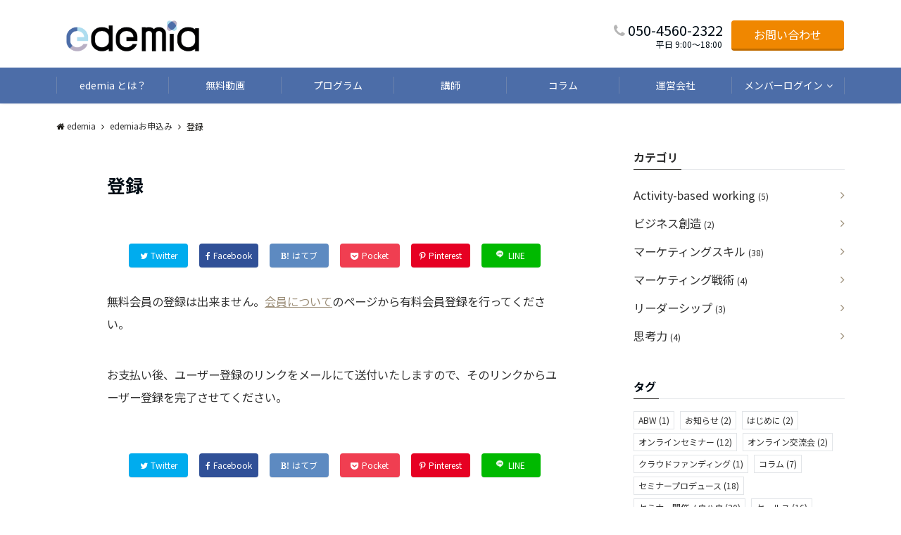

--- FILE ---
content_type: text/html; charset=UTF-8
request_url: https://edemia.net/membership-join/membership-registration/
body_size: 27023
content:
<!DOCTYPE html>
<html dir="ltr" lang="ja" prefix="og: https://ogp.me/ns#" dir="ltr">
<head prefix="og: http://ogp.me/ns# fb: http://ogp.me/ns/fb# article: http://ogp.me/ns/article#">
<meta charset="UTF-8">
<meta name="viewport" content="width=device-width,initial-scale=1.0">
<meta name="keywords" content="edemia" >
<meta name="description" content="">
<!--ogp-->
<meta property="og:title" content="登録">
<meta property="og:type" content="article">
<meta property="og:url" content="https://edemia.net/membership-join/membership-registration/" >
<meta property="og:description" content="">
<meta property="og:locale" content="ja_JP">
<meta property="og:site_name" content="edemia">
<!--end ogp-->
<!--twitter card-->
<meta name="twitter:card" content="summary">
<meta name="twitter:site" content="">
<meta name="twitter:title" content="登録">
<meta name="twitter:description" content="" />
<!--end twitter card-->
<title>登録 - edemia</title>

		<!-- All in One SEO 4.5.6 - aioseo.com -->
		<meta name="robots" content="max-image-preview:large" />
		<link rel="canonical" href="https://edemia.net/membership-join/membership-registration/" />
		<meta name="generator" content="All in One SEO (AIOSEO) 4.5.6" />
		<meta property="og:locale" content="ja_JP" />
		<meta property="og:site_name" content="edemia -" />
		<meta property="og:type" content="article" />
		<meta property="og:title" content="登録 - edemia" />
		<meta property="og:url" content="https://edemia.net/membership-join/membership-registration/" />
		<meta property="article:published_time" content="2022-01-31T20:00:34+00:00" />
		<meta property="article:modified_time" content="2022-01-31T20:00:34+00:00" />
		<meta name="twitter:card" content="summary_large_image" />
		<meta name="twitter:title" content="登録 - edemia" />
		<script type="application/ld+json" class="aioseo-schema">
			{"@context":"https:\/\/schema.org","@graph":[{"@type":"BreadcrumbList","@id":"https:\/\/edemia.net\/membership-join\/membership-registration\/#breadcrumblist","itemListElement":[{"@type":"ListItem","@id":"https:\/\/edemia.net\/#listItem","position":1,"name":"\u5bb6","item":"https:\/\/edemia.net\/","nextItem":"https:\/\/edemia.net\/membership-join\/#listItem"},{"@type":"ListItem","@id":"https:\/\/edemia.net\/membership-join\/#listItem","position":2,"name":"edemia\u304a\u7533\u8fbc\u307f","item":"https:\/\/edemia.net\/membership-join\/","nextItem":"https:\/\/edemia.net\/membership-join\/membership-registration\/#listItem","previousItem":"https:\/\/edemia.net\/#listItem"},{"@type":"ListItem","@id":"https:\/\/edemia.net\/membership-join\/membership-registration\/#listItem","position":3,"name":"\u767b\u9332","previousItem":"https:\/\/edemia.net\/membership-join\/#listItem"}]},{"@type":"Organization","@id":"https:\/\/edemia.net\/#organization","name":"edemia","url":"https:\/\/edemia.net\/"},{"@type":"WebPage","@id":"https:\/\/edemia.net\/membership-join\/membership-registration\/#webpage","url":"https:\/\/edemia.net\/membership-join\/membership-registration\/","name":"\u767b\u9332 - edemia","inLanguage":"ja","isPartOf":{"@id":"https:\/\/edemia.net\/#website"},"breadcrumb":{"@id":"https:\/\/edemia.net\/membership-join\/membership-registration\/#breadcrumblist"},"datePublished":"2022-02-01T05:00:34+09:00","dateModified":"2022-02-01T05:00:34+09:00"},{"@type":"WebSite","@id":"https:\/\/edemia.net\/#website","url":"https:\/\/edemia.net\/","name":"edemia","inLanguage":"ja","publisher":{"@id":"https:\/\/edemia.net\/#organization"}}]}
		</script>
		<!-- All in One SEO -->

<link rel='dns-prefetch' href='//ajax.googleapis.com' />
<link rel='dns-prefetch' href='//maxcdn.bootstrapcdn.com' />
<link rel="alternate" type="application/rss+xml" title="edemia &raquo; フィード" href="https://edemia.net/feed/" />
<link rel="alternate" type="application/rss+xml" title="edemia &raquo; コメントフィード" href="https://edemia.net/comments/feed/" />
<style id='emanon-blocks-inline-css' type='text/css'>
mark.epb-linemaker-01 {background-color:#b2ffb2;font-style: normal;}mark.epb-linemaker-02 {background-color:#ffe0c1;font-style: normal;}mark.epb-linemaker-03 {background-color:#cab8d9;font-style: normal;}.epb-underline-01 {background: linear-gradient(transparent 60%, #b2ffb2 60%);}.epb-underline-02 {background: linear-gradient(transparent 60%, #ffe0c1 60%);}.epb-underline-03 {background: linear-gradient(transparent 60%, #cab8d9 60%);}.is-style-item__checkmark > li::before {color: #484848;}.is-style-item__checkmark--square > li::before {color: #484848;}.is-style-item__arrow > li::before {color: #484848;}.is-style-item__arrow--circle > li::before {color: #484848;}.is-style-item__notes > li::before {color: #484848;}.is-style-item__good > li::before {color: #007bff;}.is-style-item__bad > li::before {color: #dc3545;}ol.is-style-item__num--circle > li::before {background: #484848;color: #ffffff;}ol.is-style-item__num--square > li::before {background: #484848;color: #ffffff;}ol.is-style-item__num--zero li::before {color: #484848;}.epb-font-family-01 {font-family: ;}.epb-font-family-02 {font-family: ;}.epb-font-family-03 {font-family: ;}:root {--emp-mask-balloon: url(https://edemia.net/wp-content/plugins/emanon-blocks/assets/img/mask-balloon.svg);--emp-mask-circle: url(https://edemia.net/wp-content/plugins/emanon-blocks/assets/img/mask-circle.svg);--emp-mask-fluid01: url(https://edemia.net/wp-content/plugins/emanon-blocks/assets/img/mask-fluid01.svg);--emp-mask-fluid02: url(https://edemia.net/wp-content/plugins/emanon-blocks/assets/img/mask-fluid02.svg);--emp-mask-fluid03: url(https://edemia.net/wp-content/plugins/emanon-blocks/assets/img/mask-fluid03.svg);--emp-mask-fluid04: url(https://edemia.net/wp-content/plugins/emanon-blocks/assets/img/mask-fluid04.svg);--emp-mask-fluid05: url(https://edemia.net/wp-content/plugins/emanon-blocks/assets/img/mask-fluid05.svg);--emp-mask-fluid06: url(https://edemia.net/wp-content/plugins/emanon-blocks/assets/img/mask-fluid06.svg);--emp-mask-fluid07: url(https://edemia.net/wp-content/plugins/emanon-blocks/assets/img/mask-fluid07.svg);--emp-mask-fluid08: url(https://edemia.net/wp-content/plugins/emanon-blocks/assets/img/mask-fluid08.svg);}
</style>
<link rel='stylesheet' id='wp-block-library-css' href='https://edemia.net/wp-includes/css/dist/block-library/style.min.css?ver=6.4.7&#038;fver=20240209030824' type='text/css' media='all' />
<link rel='stylesheet' id='emanon-blocks-accordion-style-css' href='https://edemia.net/wp-content/plugins/emanon-blocks/build/blocks/block-accordion/style-index.css?ver=6.4.7&#038;fver=20240209031345' type='text/css' media='all' />
<link rel='stylesheet' id='emanon-blocks-award-style-css' href='https://edemia.net/wp-content/plugins/emanon-blocks/build/blocks/block-award/style-index.css?ver=6.4.7&#038;fver=20240209031345' type='text/css' media='all' />
<link rel='stylesheet' id='emanon-blocks-background-style-css' href='https://edemia.net/wp-content/plugins/emanon-blocks/build/blocks/block-background/style-index.css?ver=6.4.7&#038;fver=20240209031345' type='text/css' media='all' />
<link rel='stylesheet' id='emanon-blocks-balloon-style-css' href='https://edemia.net/wp-content/plugins/emanon-blocks/build/blocks/block-balloon/style-index.css?ver=6.4.7&#038;fver=20240209031345' type='text/css' media='all' />
<link rel='stylesheet' id='emanon-blocks-banner-style-css' href='https://edemia.net/wp-content/plugins/emanon-blocks/build/blocks/block-banner/style-index.css?ver=6.4.7&#038;fver=20240209031345' type='text/css' media='all' />
<link rel='stylesheet' id='emanon-blocks-bar-graph-style-css' href='https://edemia.net/wp-content/plugins/emanon-blocks/build/blocks/block-bar-graph/style-index.css?ver=6.4.7&#038;fver=20240209031345' type='text/css' media='all' />
<link rel='stylesheet' id='emanon-blocks-broken-grid-style-css' href='https://edemia.net/wp-content/plugins/emanon-blocks/build/blocks/block-broken-grid/style-index.css?ver=6.4.7&#038;fver=20240209031345' type='text/css' media='all' />
<link rel='stylesheet' id='emanon-blocks-block-button-style-css' href='https://edemia.net/wp-content/plugins/emanon-blocks/build/blocks/block-button/style-index.css?ver=6.4.7&#038;fver=20240209031345' type='text/css' media='all' />
<link rel='stylesheet' id='emanon-blocks-button-premium-style-css' href='https://edemia.net/wp-content/plugins/emanon-blocks/build/blocks/block-button-premium/style-index.css?ver=6.4.7&#038;fver=20240209031345' type='text/css' media='all' />
<link rel='stylesheet' id='emanon-blocks-circle-graph-style-css' href='https://edemia.net/wp-content/plugins/emanon-blocks/build/blocks/block-circle-graph/style-index.css?ver=6.4.7&#038;fver=20240209031345' type='text/css' media='all' />
<link rel='stylesheet' id='emanon-blocks-circle-simple-graph-style-css' href='https://edemia.net/wp-content/plugins/emanon-blocks/build/blocks/block-circle-simple-graph/style-index.css?ver=6.4.7&#038;fver=20240209031345' type='text/css' media='all' />
<link rel='stylesheet' id='emanon-blocks-column-template-style-css' href='https://edemia.net/wp-content/plugins/emanon-blocks/build/blocks/block-column-template/style-index.css?ver=6.4.7&#038;fver=20240209031345' type='text/css' media='all' />
<link rel='stylesheet' id='emanon-blocks-container-flex-style-css' href='https://edemia.net/wp-content/plugins/emanon-blocks/build/blocks/block-container-flex/style-index.css?ver=6.4.7&#038;fver=20240209031345' type='text/css' media='all' />
<style id='emanon-blocks-container-position-style-inline-css' type='text/css'>
.epb-container-position{bottom:var(--epb-container-position-bottom);box-sizing:border-box;left:var(--epb-container-position-left);position:var(--epb-container-position);right:var(--epb-container-position-right);top:var(--epb-container-position-top);width:var(--epb-container-position-width-size-pc);z-index:var(--epb-container-position-zindex)}.epb-is-container-position-set-all{transform:translate(-50%,-50%)}.epb-is-container-position-set-bottom,.epb-is-container-position-set-top{transform:translateX(-50%)}.epb-is-container-position-set-left,.epb-is-container-position-set-right{transform:translateY(-50%)}.epb-container-position.epb-has-container-position-mobile-width-size{width:var(--epb-container-position-width-size-sp)}@media screen and (min-width:600px){.epb-container-position.epb-has-container-position-mobile-width-size{width:var(--epb-container-position-width-size-tablet)}}@media screen and (min-width:960px){.epb-container-position.epb-has-container-position-mobile-width-size{width:var(--epb-container-position-width-size-pc)}}
</style>
<link rel='stylesheet' id='emanon-blocks-faqs-template-style-css' href='https://edemia.net/wp-content/plugins/emanon-blocks/build/blocks/block-faqs-template/style-index.css?ver=6.4.7&#038;fver=20240209031345' type='text/css' media='all' />
<link rel='stylesheet' id='emanon-blocks-headling-style-css' href='https://edemia.net/wp-content/plugins/emanon-blocks/build/blocks/block-headling/style-index.css?ver=6.4.7&#038;fver=20240209031345' type='text/css' media='all' />
<link rel='stylesheet' id='emanon-blocks-icon-style-css' href='https://edemia.net/wp-content/plugins/emanon-blocks/build/blocks/block-icon/style-index.css?ver=6.4.7&#038;fver=20240209031345' type='text/css' media='all' />
<link rel='stylesheet' id='emanon-blocks-icon-text-style-css' href='https://edemia.net/wp-content/plugins/emanon-blocks/build/blocks/block-icon-text/style-index.css?ver=6.4.7&#038;fver=20240209031345' type='text/css' media='all' />
<link rel='stylesheet' id='emanon-blocks-info-lists-style-css' href='https://edemia.net/wp-content/plugins/emanon-blocks/build/blocks/block-info-lists/style-index.css?ver=6.4.7&#038;fver=20240209031345' type='text/css' media='all' />
<style id='emanon-blocks-item-number-style-inline-css' type='text/css'>
.epb-item-number{position:relative}.epb-item-number__content{display:inline-block}.epb-item-number__content .epb-microcopy-top{margin-bottom:16px;overflow-wrap:break-word;text-align:center;word-break:break-word}.epb-item-number__content .epb-microcopy-bottom{margin-top:16px;overflow-wrap:break-word;text-align:center;word-break:break-word}.epb-item-number__text{border:1px solid;font-size:18px;font-weight:600;height:64px;letter-spacing:.05em;line-height:64px;margin:auto;position:relative;text-align:center;width:64px}.epb-item-number__text:after{content:"";position:absolute}.epb-item-number__text.is-style-epb-bottom:after{border:10px solid transparent;border-top:16px solid;border-top-color:inherit;bottom:-20px;right:20px}.epb-item-number__text.is-style-epb-left:after{border:10px solid transparent;border-right:16px solid;border-right-color:inherit;left:-20px;top:22px}.epb-item-number__text.is-style-epb-right:after{border:10px solid transparent;border-left:16px solid;border-left-color:inherit;right:-20px;top:22px}.epb-item-number__text.is-style-epb-radius__3{border-radius:3%}.epb-item-number__text.is-style-epb-radius__8{border-radius:8%}.epb-item-number__text.is-style-epb-radius__16{border-radius:16%}.epb-item-number__text.is-style-epb-radius__50{border-radius:50%}
</style>
<style id='emanon-blocks-leaf-style-inline-css' type='text/css'>
.epb-leaf{margin-left:auto;margin-right:auto;max-width:100%;width:var(--epb-leaf-width-size)}.epb-leaf__inner{align-items:center;display:flex;justify-content:space-between}.epb-leaf__left img,.epb-leaf__right img{height:var(--epb-leaf-size-pc)!important}.epb-leaf.epb-has-leaf-mobile-size .epb-leaf__left img,.epb-leaf.epb-has-leaf-mobile-size .epb-leaf__right img{height:var(--epb-leaf-size-sp)!important}@media screen and (min-width:600px){.epb-leaf.epb-has-leaf-mobile-size .epb-leaf__left img,.epb-leaf.epb-has-leaf-mobile-size .epb-leaf__right img{height:var(--epb-leaf-size-tablet)!important}}@media screen and (min-width:960px){.epb-leaf.epb-has-leaf-mobile-size .epb-leaf__left img,.epb-leaf.epb-has-leaf-mobile-size .epb-leaf__right img{height:var(--epb-leaf-size-pc)!important}}
</style>
<style id='emanon-blocks-block-linkcard-style-inline-css' type='text/css'>
.eb-linkcard{position:relative}.linkcard-label{background:#fff;border-radius:3px;color:#333;font-size:12px;left:16px;letter-spacing:.25px;line-height:12px;padding:6px 8px;position:absolute;top:-12px;transition:.4s ease-in-out;z-index:1}.linkcard-label:before{content:"";display:inline-block;font-family:FontAwesome;margin-right:3px}.linkcard-inner{border:2px solid #009dee;border-radius:3px;padding:14px 20px 14px 14px;position:relative;transition:all .4s ease}.linkcard-inner:after{color:var(--eb-linkcard-icon-color);content:"";font-family:FontAwesome;font-size:20px;position:absolute;right:10px;top:50%;transform:translateY(-50%);transition:.4s ease-in-out}.linkcard-inner:hover{border-color:var(--eb-linkcard-hover-color)}@media screen and (min-width:768px){.linkcard-inner{padding:16px 28px 16px 16px}.linkcard-inner:after{right:14px}}.linkcard-link{cursor:pointer;display:block;text-decoration:none}.linkcard-link:hover .linkcard-inner:after{color:var(--eb-linkcard-hover-color);right:6px}.linkcard-title{color:#333;font-size:16px;line-height:1.8!important}.linkcard-sub-title{color:#333;font-size:12px;margin-top:4px}
</style>
<style id='emanon-blocks-block-menu-list-style-inline-css' type='text/css'>
.block-menu-list-wrapper{display:flex;justify-content:space-between}.block-menu-center-line{flex-grow:1;margin:10px 18px}.block-menu-center-line hr{background-color:inherit;border:dotted #ddd;border-width:2px 0 0;margin:0!important}.block-menu-tax{display:contents;font-size:12px}
</style>
<link rel='stylesheet' id='emanon-blocks-microcopy-style-css' href='https://edemia.net/wp-content/plugins/emanon-blocks/build/blocks/block-microcopy/style-index.css?ver=6.4.7&#038;fver=20240209031345' type='text/css' media='all' />
<link rel='stylesheet' id='emanon-blocks-notice-box-style-css' href='https://edemia.net/wp-content/plugins/emanon-blocks/build/blocks/block-notice-box/style-index.css?ver=6.4.7&#038;fver=20240209031345' type='text/css' media='all' />
<link rel='stylesheet' id='emanon-blocks-panel-box-style-css' href='https://edemia.net/wp-content/plugins/emanon-blocks/build/blocks/block-panel-box/style-index.css?ver=6.4.7&#038;fver=20240209031345' type='text/css' media='all' />
<link rel='stylesheet' id='emanon-blocks-panel-circle-style-css' href='https://edemia.net/wp-content/plugins/emanon-blocks/build/blocks/block-panel-circle/style-index.css?ver=6.4.7&#038;fver=20240209031345' type='text/css' media='all' />
<link rel='stylesheet' id='emanon-blocks-panel-number-style-css' href='https://edemia.net/wp-content/plugins/emanon-blocks/build/blocks/block-panel-number/style-index.css?ver=6.4.7&#038;fver=20240209031345' type='text/css' media='all' />
<link rel='stylesheet' id='emanon-blocks-post-lists-style-css' href='https://edemia.net/wp-content/plugins/emanon-blocks/build/blocks/block-post-lists/style-index.css?ver=6.4.7&#038;fver=20240209031345' type='text/css' media='all' />
<link rel='stylesheet' id='emanon-blocks-price-style-css' href='https://edemia.net/wp-content/plugins/emanon-blocks/build/blocks/block-price/style-index.css?ver=6.4.7&#038;fver=20240209031345' type='text/css' media='all' />
<link rel='stylesheet' id='emanon-blocks-profile-card-style-css' href='https://edemia.net/wp-content/plugins/emanon-blocks/build/blocks/block-profile-card/style-index.css?ver=6.4.7&#038;fver=20240209031345' type='text/css' media='all' />
<link rel='stylesheet' id='emanon-blocks-review-style-css' href='https://edemia.net/wp-content/plugins/emanon-blocks/build/blocks/block-review/style-index.css?ver=6.4.7&#038;fver=20240209031345' type='text/css' media='all' />
<link rel='stylesheet' id='emanon-blocks-separate-style-css' href='https://edemia.net/wp-content/plugins/emanon-blocks/build/blocks/block-separate/style-index.css?ver=6.4.7&#038;fver=20240209031345' type='text/css' media='all' />
<style id='emanon-blocks-spacer-style-inline-css' type='text/css'>
.epb-spacer{height:var(--epb-space-height-pc);width:var(--epb-space-width-pc)}.epb-spacer.epb-has-mobile-space{height:var(--epb-space-height-sp);width:var(--epb-space-width-sp)}@media screen and (min-width:600px){.epb-spacer.epb-has-mobile-space{height:var(--epb-space-height-tablet);width:var(--epb-space-width-tablet)}}@media screen and (min-width:960px){.epb-spacer.epb-has-mobile-space{height:var(--epb-space-height-pc);width:var(--epb-space-width-pc)}}
</style>
<style id='emanon-blocks-starrating-style-inline-css' type='text/css'>
.epb-star-rating.is-style-epb-radius{border-radius:3px}.epb-star-rating{align-items:center;display:flex}.epb-star-rating__title{font-size:16px;letter-spacing:.025em}.epb-star-rating__title.epb-margin-left{margin-right:var(--epb-title-space-pc)}.epb-star-rating__title.epb-margin-right{margin-left:var(--epb-title-space-pc)}.epb-star-rating__title.epb-margin-left.epb-has-mobile-margin{margin-right:var(--epb-title-space-sp)}.epb-star-rating__title.epb-margin-right.epb-has-mobile-margin{margin-left:var(--epb-title-space-sp)}@media screen and (min-width:600px){.epb-star-rating__title.epb-margin-left.epb-has-mobile-margin{margin-right:var(--epb-title-space-tablet)}.epb-star-rating__title.epb-margin-right.epb-has-mobile-margin{margin-left:var(--epb-title-space-tablet)}}@media screen and (min-width:960px){.epb-star-rating__title.epb-margin-left.epb-has-mobile-margin{margin-right:var(--epb-title-space-pc)}.epb-star-rating__title.epb-margin-right.epb-has-mobile-margin{margin-left:var(--epb-title-space-pc)}}.epb-star-icon{height:16px;margin-right:4px;width:16px}.epb-star-icon:last-child{margin-right:0}.epb-star-numeric__right{font-size:16px;margin-left:8px}.epb-star-numeric__left{font-size:16px;margin-right:8px}
</style>
<style id='emanon-blocks-block-step-style-inline-css' type='text/css'>
.block-step-col{display:flex;margin-bottom:24px}.block-step-col p{line-height:1.5!important;margin-bottom:0!important}.block-step-heading{margin:0 0 4px!important}.block-step-heading,.block-step-text{overflow-wrap:break-word;word-break:break-all}.block-step-text{font-size:14px}.block-step-number-right{align-items:center;background-color:#009dee;border:1px solid #009dee;color:#fff;display:flex;justify-content:center;margin-right:16px;max-width:100%;min-height:60px;min-width:60px;position:relative}.block-step-number-right:before{border:8px solid transparent;border-left-color:inherit;content:"";left:100%;margin-top:-8px;position:absolute;top:50%}.block-step-number-down{align-items:center;background-color:#009dee;border:1px solid #009dee;color:#fff;display:flex;justify-content:center;margin-right:16px;max-width:100%;min-height:60px;min-width:60px;position:relative}.block-step-number-down:before{border:8px solid transparent;border-top-color:inherit;content:"";left:50%;margin-left:-8px;position:absolute;top:100%}.block-step-wrapper .block-step-col:last-child .block-step-number-down:before{display:none}
</style>
<link rel='stylesheet' id='emanon-blocks-tab-style-css' href='https://edemia.net/wp-content/plugins/emanon-blocks/build/blocks/block-tab/style-index.css?ver=6.4.7&#038;fver=20240209031345' type='text/css' media='all' />
<style id='emanon-blocks-timeline-style-inline-css' type='text/css'>
.epb-timeline{counter-reset:item!important}
</style>
<link rel='stylesheet' id='emanon-blocks-timeline-template-style-css' href='https://edemia.net/wp-content/plugins/emanon-blocks/build/blocks/block-timeline-template/style-index.css?ver=6.4.7&#038;fver=20240209031345' type='text/css' media='all' />
<link rel='stylesheet' id='emanon-blocks-triangle-style-css' href='https://edemia.net/wp-content/plugins/emanon-blocks/build/blocks/block-triangle/style-index.css?ver=6.4.7&#038;fver=20240209031345' type='text/css' media='all' />
<link rel='stylesheet' id='emanon-blocks-two-columns-style-css' href='https://edemia.net/wp-content/plugins/emanon-blocks/build/blocks/block-two-columns/style-index.css?ver=6.4.7&#038;fver=20240209031345' type='text/css' media='all' />
<link rel='stylesheet' id='emanon-blocks-affiliate-button-style-css' href='https://edemia.net/wp-content/plugins/emanon-blocks/build/blocks-deprecated/block-affiliate-button/style-index.css?ver=6.4.7&#038;fver=20240209031345' type='text/css' media='all' />
<style id='emanon-blocks-block-box-style-inline-css' type='text/css'>
.block-box-heading{background-color:#009dee;border-radius:3px 3px 0 0;color:#fff;letter-spacing:.05em;line-height:1;margin-bottom:-1px;padding:8px 16px;position:relative}.block-box-h-balloon .block-box-heading,.block-box-h-left .block-box-heading{display:inline-block}.block-box-body-h-left{border:1px solid #009dee;border-radius:0 3px 3px 3px}.block-box-h-balloon,.block-box-h-left,.block-box-h-wide-left{position:relative}.block-box-h-balloon i,.block-box-h-left i,.block-box-h-wide-left i{color:#fff;font-size:16px;left:12px;margin:0;position:absolute;top:50%!important;transform:translateY(-50%)!important;z-index:1}.block-box-h-balloon .block-box-heading:after{background-color:inherit;bottom:-6px;content:"";height:12px;left:24px;position:absolute;transform:rotate(45deg);width:12px}.block-box-body-h-balloon,.block-box-body-h-wide-center,.block-box-body-h-wide-left{border:1px solid #009dee;border-radius:0 0 3px 3px}.block-box-text{line-height:1.8!important;padding:16px}
</style>
<style id='emanon-blocks-block-cta-box-style-inline-css' type='text/css'>
.eb-cta-box .block-cta-wrapper{border:1px solid #ccc;border-radius:3px;text-align:center}.block-cta-wrapper a{text-decoration:none!important}.block-cta-header{margin-bottom:1rem}.block-cta-header h3{margin:0!important;padding:0!important}.block-cta-header p{margin:0 0 32px}.block-cta-text{padding-top:16px!important}.block-cta-microcopy{font-size:12px;line-height:1!important;margin:0!important;padding:16px 0 0!important}
</style>
<style id='emanon-blocks-block-download-file-style-inline-css' type='text/css'>
.block-download-file-wrapper{border-color:#efefef;border-radius:3px;text-align:center}.block-download-file-wrapper a{text-decoration:none!important}.block-download-file-microcopy{font-size:12px;line-height:1!important;padding-top:8px}
</style>
<link rel='stylesheet' id='emanon-blocks-faq-style-css' href='https://edemia.net/wp-content/plugins/emanon-blocks/build/blocks-deprecated/block-faq/style-index.css?ver=6.4.7&#038;fver=20240209031345' type='text/css' media='all' />
<style id='emanon-blocks-block-frame-style-inline-css' type='text/css'>
.block-frame-border{border:4px solid #ccc}.block-frame-dashed{border:4px dashed #ccc}.block-frame-double{border:4px double #ccc}.block-frame-upDown{border:4px solid #ccc;border-left:none;border-right:none}.block-frame-left{border-left:4px solid #ccc}.block-frame-inner>*{margin-bottom:4px}.block-frame-inner>:last-child{margin-bottom:0}
</style>
<style id='emanon-blocks-block-icon-list-style-inline-css' type='text/css'>
.block-icon-list-wrapper{align-items:center;border:1px solid #e5e7e8;border-radius:3px;box-sizing:border-box;display:flex;padding:12px}.block-icon-list-wrapper i{border-right:1px solid #e5e7e8;font-size:14px;margin-right:10px;padding-right:8px}.block-icon-list-wrapper a{text-decoration:none}.block-icon-list-heading{width:100%}.eb-block-icon-list i[data-fontweight=normal]{font-weight:400}.eb-block-icon-list i[data-fontweight=bold]{font-weight:700}.block-icon-list-heading[data-fontweight=normal]{font-weight:400}.block-icon-list-heading[data-fontweight=bold]{font-weight:700}
</style>
<style id='emanon-blocks-member-style-inline-css' type='text/css'>
.eb-block-member.block-row{display:flex;flex-wrap:wrap;width:calc(100% + 16px)}.block-member-col[class*=block-col-]{margin-bottom:32px;width:calc(100% - 16px)}.block-member-col[class*=block-col-]:last-child{margin-bottom:0}@media screen and (min-width:768px){.block-member-col[class*=block-col-]{margin-bottom:0;margin-right:16px}.block-member-col.block-col-1{width:calc(100% - 16px)}.block-member-col.block-col-2{width:calc(50% - 16px)}.block-member-col.block-col-3{width:calc(33.3% - 16px)}.block-member-col.block-col-4{width:calc(25% - 16px)}}.block-member-image-content{text-align:center}.block-member-image{border:1px solid #ccc;height:auto;width:100%}.eb-block-member.is-style-eb-image-circle .block-member-image{border-radius:50px;height:96px;-o-object-fit:cover;object-fit:cover;width:96px}.block-member-name{font-size:18px;margin-bottom:4px!important;margin-top:4px!important;text-align:center}.block-member-position{display:block;font-size:12px;margin-bottom:8px;text-align:center}.block-member-text{font-size:14px;line-height:1.5!important;margin:0}@media(max-width:767px){.eb-block-member.is-eb-scroll{-webkit-overflow-scrolling:touch;flex-wrap:nowrap!important;overflow:scroll;padding-left:24px;scroll-behavior:smooth;scroll-snap-type:x mandatory}.eb-block-member.is-eb-scroll .block-member-col{margin-bottom:0;margin-right:16px;max-width:260px;min-width:200px;scroll-snap-align:center}}
</style>
<style id='emanon-blocks-block-notice-style-inline-css' type='text/css'>
.eb-block-notice{border-radius:3px;padding:16px;position:relative}.block-notice-info{background-color:#f9f9f9;border:1px solid #ccc;border-radius:3px;padding:16px;position:relative}.block-notice-warning{background-color:#f7eaea;border:1px solid #ee6e73;border-radius:3px;padding:16px;position:relative}.block-notice-header{position:relative}.block-notice-info .fa,.block-notice-warning .fa{font-size:16px;position:absolute;top:20px}.block-notice-heading{font-size:16px}.block-notice-text{line-height:1.5!important;margin-bottom:0;margin-top:16px}
</style>
<link rel='stylesheet' id='emanon-blocks-panel-style-css' href='https://edemia.net/wp-content/plugins/emanon-blocks/build/blocks-deprecated/block-panel/style-index.css?ver=6.4.7&#038;fver=20240209031345' type='text/css' media='all' />
<link rel='stylesheet' id='emanon-blocks-block-pr-box-style-css' href='https://edemia.net/wp-content/plugins/emanon-blocks/build/blocks-deprecated/block-pr-box/style-index.css?ver=6.4.7&#038;fver=20240209031345' type='text/css' media='all' />
<link rel='stylesheet' id='emanon-blocks-pricing-table-style-css' href='https://edemia.net/wp-content/plugins/emanon-blocks/build/blocks-deprecated/block-pricing-table/style-index.css?ver=6.4.7&#038;fver=20240209031345' type='text/css' media='all' />
<style id='emanon-blocks-showcase-box-style-inline-css' type='text/css'>
.showcase-box-wrapper{align-items:center;border:1px solid #ccc;display:flex;flex-direction:column;overflow:hidden}.showcase-box-body{width:100%}.showcase-box-heading{margin:0 0 4px!important;overflow-wrap:break-word;word-break:break-all}.showcase-box-subheading{font-size:14px}.showcase-box-subheading,.showcase-box-text{overflow-wrap:break-word;word-break:break-all}.showcase-box-text{margin-bottom:0!important;text-align:left}.showcase-box-thumbnail{max-width:100%}.showcase-box-image{vertical-align:bottom}.showcase-box-btn-content{margin-top:32px;text-align:center}.showcase-box-btn-content .block-btn{padding-bottom:4px;padding-top:4px;text-decoration:none}.showcase-box-btn-content .block-btn:hover{border-radius:28px}@media screen and (min-width:768px){.showcase-box-wrapper{flex-direction:row}.showcase-box-image-position-right{flex-direction:row-reverse}.showcase-box-image-position-left .showcase-box-btn-content{text-align:left}.showcase-box-image-position-right .showcase-box-btn-content{text-align:right}.showcase-box-thumbnail{max-width:50%}}
</style>
<link rel='stylesheet' id='emanon-blocks-block-speech-bubble-style-css' href='https://edemia.net/wp-content/plugins/emanon-blocks/build/blocks-deprecated/block-speech-bubble/style-index.css?ver=6.4.7&#038;fver=20240209031345' type='text/css' media='all' />
<style id='emanon-blocks-block-testimonial-style-inline-css' type='text/css'>
.block-testimonial-wrapper{border:1px solid #ccc;border-radius:3px;padding:16px}.block-testimonial-header{padding-bottom:8px;position:relative}.block-testimonial-header .fa{font-size:14px;left:0;margin:0;position:absolute;top:6px}.block-testimonial-heading{font-weight:700}.block-testimonial-content{line-height:1.5!important;margin:0 0 16px!important}.block-testimonial-cite{align-items:center;display:flex}.block-testimonial-avatar{border:2px solid #ccc;border-radius:50%;flex:0 0 auto;height:72px;position:relative;width:72px}.block-testimonial-avatar-image{border-radius:40px;height:100%!important;margin:0!important;-o-object-fit:cover;object-fit:cover;position:relative;width:100%}.block-testimonial-name{line-height:16px}.block-testimonial-name,.block-testimonial-title{display:block;overflow-wrap:break-word;word-break:break-all}.block-testimonial-title{font-size:12px!important;line-height:1.3!important;margin-top:8px}.block-testimonial-left-aligned .block-testimonial-avatar{margin-right:16px}.block-testimonial-right-aligned .block-testimonial-cite{flex-direction:row-reverse;text-align:right}.block-testimonial-right-aligned .block-testimonial-avatar{margin-left:16px}.tblock-estimonial-right-aligned .block-testimonial-info{flex:0 0 auto}
</style>
<style id='emanon-blocks-columns-style-inline-css' type='text/css'>
@media screen and (max-width:599px){.wp-block-columns.is-not-stacked-on-mobile.epb-column-sp-6{flex-wrap:wrap}.wp-block-columns.is-not-stacked-on-mobile.epb-column-sp-6>.wp-block-column:not(:first-child){margin-left:0}.wp-block-columns.epb-column-sp-6{width:100%}.wp-block-columns.epb-column-sp-6>.wp-block-column{flex-basis:calc(50% - var(--wp--style--block-gap, 2em)/2)!important}.wp-block-columns.epb-column-sp-6>.wp-block-column:nth-child(2){margin-top:0}.wp-block-columns.is-epb-scroll,.wp-block-columns.is-epb-scroll＿tablet{-webkit-overflow-scrolling:touch;flex-wrap:nowrap!important;overflow:scroll;scroll-behavior:smooth;scroll-snap-type:x mandatory}.wp-block-columns.is-epb-scroll .wp-block-column,.wp-block-columns.is-epb-scroll＿tablet .wp-block-column{margin-bottom:1px;margin-right:16px;margin-top:1px;max-width:320px;min-width:260px;scroll-snap-align:center}}@media(min-width:600px)and (max-width:959px){.wp-block-columns.is-epb-scroll＿tablet,.wp-block-columns.is-epb-scroll＿tablet-only{-webkit-overflow-scrolling:touch;flex-wrap:nowrap!important;overflow:scroll;scroll-behavior:smooth;scroll-snap-type:x mandatory}.wp-block-columns.is-epb-scroll＿tablet .wp-block-column,.wp-block-columns.is-epb-scroll＿tablet-only .wp-block-column{margin-bottom:1px;margin-left:24px;margin-top:1px;max-width:360px;min-width:300px;scroll-snap-align:center}}
</style>
<link rel='stylesheet' id='emanon-blocks-core-style-style-css' href='https://edemia.net/wp-content/plugins/emanon-blocks/build/extensions/core/core-style/style-index.css?ver=6.4.7&#038;fver=20240209031345' type='text/css' media='all' />
<style id='emanon-blocks-list-style-inline-css' type='text/css'>
.is-style-list__margin li{padding-bottom:3px}.is-style-list__border-bottom li{border-bottom:1px solid #e5e7e8}.is-style-list__dashed-bottom li{border-bottom:1px dashed #e5e7e8}.is-style-list__white-bottom li{border-bottom:1px solid #fff}.is-style-list__flex,.is-style-list__flex-center{display:flex;flex-direction:row;flex-wrap:wrap}.is-style-list__flex-center{justify-content:center;padding-left:0}.is-style-list__flex-right{display:flex;flex-direction:row;flex-wrap:wrap;justify-content:flex-end}[class*=is-style-list__flex] li{margin-bottom:0!important;margin-right:1.5em;margin-top:0!important}[class*=is-style-list__flex] li:last-child{margin-right:0}
</style>
<link rel='stylesheet' id='emanon-blocks-paragraph-style-css' href='https://edemia.net/wp-content/plugins/emanon-blocks/build/extensions/core/paragraph/style-index.css?ver=6.4.7&#038;fver=20240209031345' type='text/css' media='all' />
<style id='emanon-blocks-display-style-inline-css' type='text/css'>
@media(min-width:600px){.epb-display__sp-only{display:none!important}}@media screen and (max-width:599px){.epb-display__tablet,.epb-display__tablet-pc{display:none!important}}@media screen and (min-width:959px){.epb-display__tablet{display:none!important}}@media screen and (max-width:959px){.epb-display__pc{display:none!important}}
</style>
<link rel='stylesheet' id='emanon-blocks-margin-style-css' href='https://edemia.net/wp-content/plugins/emanon-blocks/build/extensions/sidebar/margin/style-index.css?ver=6.4.7&#038;fver=20240209031345' type='text/css' media='all' />
<style id='emanon-blocks-inline-font-family-style-inline-css' type='text/css'>
@media(min-width:600px)and (max-width:959px){.epb-font-size-tablet{font-size:var(--epb-font-size-tablet)}}
</style>
<style id='emanon-blocks-inline-font-size-sp-style-inline-css' type='text/css'>
@media screen and (max-width:599px){.epb-font-size-sp{font-size:var(--epb-font-size-sp)}}
</style>
<style id='emanon-blocks-inline-font-size-tablet-style-inline-css' type='text/css'>
@media(min-width:600px)and (max-width:959px){.epb-font-size-tablet{font-size:var(--epb-font-size-tablet)}}
</style>
<style id='emanon-blocks-insert-icon-style-inline-css' type='text/css'>
.u-inline-icon{display:inline-block;margin-left:.1em;margin-right:.1em}
</style>
<style id='emanon-blocks-marker-style-inline-css' type='text/css'>
.epb-linemaker-yellow{background-color:#ff0;font-style:normal}.epb-linemaker-red{background-color:#ffd0d1;font-style:normal}.epb-linemaker-blue{background-color:#a8eaff;font-style:normal}
</style>
<style id='emanon-blocks-newline-style-inline-css' type='text/css'>
.epb-display-sp:before,.epb-display-tablet:before{content:"\a";white-space:pre}.epb-display-pc:before{content:"";white-space:normal}@media screen and (min-width:600px){.epb-display-sp:before{content:"";white-space:normal}}@media screen and (min-width:1200px){.epb-display-tablet:before{content:"";white-space:normal}.epb-display-pc:before{content:"\a";white-space:pre}}
</style>
<style id='emanon-blocks-notes-style-inline-css' type='text/css'>
.epb-notes{color:#484848;font-size:12px}.epb-notes:before{content:"※";padding-left:2px;padding-right:2px}
</style>
<style id='emanon-blocks-underline-style-inline-css' type='text/css'>
.epb-underline,.epb-underline-hover:hover{text-decoration:underline;-webkit-text-decoration-skip-ink:none;text-decoration-skip-ink:none}.epb-underline-hover:hover{transition:all .3s ease}.epb-underline-dashed{border-bottom:1px dashed #7c95a8;padding-bottom:1px}.epb-underline-wavy{text-decoration:#7c95a8 wavy underline 1px;-webkit-text-decoration:#7c95a8 wavy underline 1px;text-underline-offset:2px}.epb-underline-yellow{background:linear-gradient(transparent 60%,#ff0 0)}.epb-underline-red{background:linear-gradient(transparent 60%,#ffd0d1 0)}.epb-underline-blue{background:linear-gradient(transparent 60%,#a8eaff 0)}.epb-x-large-text{font-size:26px}.epb-large-text{font-size:21px}.epb-normal-text{font-size:16px}.epb-small-text{font-size:12.8px}@media screen and (max-width:599px){.epb-small-text-sp{font-size:12.8px}}
</style>
<link rel='stylesheet' id='emanon-blocks-style-fontawesome-css' href='https://edemia.net/wp-content/plugins/emanon-blocks/assets/vendor/fontawesome/css/font-awesome.min.css?ver=2.0.6&#038;fver=20240209031345' type='text/css' media='all' />
<link rel='stylesheet' id='emanon-blocks-style-icomoon-css' href='https://edemia.net/wp-content/plugins/emanon-blocks/assets/vendor/icomoon/style.css?ver=2.0.6&#038;fver=20240209031345' type='text/css' media='all' />
<link rel='stylesheet' id='snow-monkey-editor@fallback-css' href='https://edemia.net/wp-content/plugins/snow-monkey-editor/dist/css/fallback.css?ver=1707448509&#038;fver=20240209031509' type='text/css' media='all' />
<style id='classic-theme-styles-inline-css' type='text/css'>
/*! This file is auto-generated */
.wp-block-button__link{color:#fff;background-color:#32373c;border-radius:9999px;box-shadow:none;text-decoration:none;padding:calc(.667em + 2px) calc(1.333em + 2px);font-size:1.125em}.wp-block-file__button{background:#32373c;color:#fff;text-decoration:none}
</style>
<style id='global-styles-inline-css' type='text/css'>
body{--wp--preset--color--black: #000000;--wp--preset--color--cyan-bluish-gray: #abb8c3;--wp--preset--color--white: #ffffff;--wp--preset--color--pale-pink: #f78da7;--wp--preset--color--vivid-red: #cf2e2e;--wp--preset--color--luminous-vivid-orange: #ff6900;--wp--preset--color--luminous-vivid-amber: #fcb900;--wp--preset--color--light-green-cyan: #7bdcb5;--wp--preset--color--vivid-green-cyan: #00d084;--wp--preset--color--pale-cyan-blue: #8ed1fc;--wp--preset--color--vivid-cyan-blue: #0693e3;--wp--preset--color--vivid-purple: #9b51e0;--wp--preset--gradient--vivid-cyan-blue-to-vivid-purple: linear-gradient(135deg,rgba(6,147,227,1) 0%,rgb(155,81,224) 100%);--wp--preset--gradient--light-green-cyan-to-vivid-green-cyan: linear-gradient(135deg,rgb(122,220,180) 0%,rgb(0,208,130) 100%);--wp--preset--gradient--luminous-vivid-amber-to-luminous-vivid-orange: linear-gradient(135deg,rgba(252,185,0,1) 0%,rgba(255,105,0,1) 100%);--wp--preset--gradient--luminous-vivid-orange-to-vivid-red: linear-gradient(135deg,rgba(255,105,0,1) 0%,rgb(207,46,46) 100%);--wp--preset--gradient--very-light-gray-to-cyan-bluish-gray: linear-gradient(135deg,rgb(238,238,238) 0%,rgb(169,184,195) 100%);--wp--preset--gradient--cool-to-warm-spectrum: linear-gradient(135deg,rgb(74,234,220) 0%,rgb(151,120,209) 20%,rgb(207,42,186) 40%,rgb(238,44,130) 60%,rgb(251,105,98) 80%,rgb(254,248,76) 100%);--wp--preset--gradient--blush-light-purple: linear-gradient(135deg,rgb(255,206,236) 0%,rgb(152,150,240) 100%);--wp--preset--gradient--blush-bordeaux: linear-gradient(135deg,rgb(254,205,165) 0%,rgb(254,45,45) 50%,rgb(107,0,62) 100%);--wp--preset--gradient--luminous-dusk: linear-gradient(135deg,rgb(255,203,112) 0%,rgb(199,81,192) 50%,rgb(65,88,208) 100%);--wp--preset--gradient--pale-ocean: linear-gradient(135deg,rgb(255,245,203) 0%,rgb(182,227,212) 50%,rgb(51,167,181) 100%);--wp--preset--gradient--electric-grass: linear-gradient(135deg,rgb(202,248,128) 0%,rgb(113,206,126) 100%);--wp--preset--gradient--midnight: linear-gradient(135deg,rgb(2,3,129) 0%,rgb(40,116,252) 100%);--wp--preset--font-size--small: 13px;--wp--preset--font-size--medium: 20px;--wp--preset--font-size--large: 36px;--wp--preset--font-size--x-large: 42px;--wp--preset--spacing--20: 0.44rem;--wp--preset--spacing--30: 0.67rem;--wp--preset--spacing--40: 1rem;--wp--preset--spacing--50: 1.5rem;--wp--preset--spacing--60: 2.25rem;--wp--preset--spacing--70: 3.38rem;--wp--preset--spacing--80: 5.06rem;--wp--preset--shadow--natural: 6px 6px 9px rgba(0, 0, 0, 0.2);--wp--preset--shadow--deep: 12px 12px 50px rgba(0, 0, 0, 0.4);--wp--preset--shadow--sharp: 6px 6px 0px rgba(0, 0, 0, 0.2);--wp--preset--shadow--outlined: 6px 6px 0px -3px rgba(255, 255, 255, 1), 6px 6px rgba(0, 0, 0, 1);--wp--preset--shadow--crisp: 6px 6px 0px rgba(0, 0, 0, 1);}:where(.is-layout-flex){gap: 0.5em;}:where(.is-layout-grid){gap: 0.5em;}body .is-layout-flow > .alignleft{float: left;margin-inline-start: 0;margin-inline-end: 2em;}body .is-layout-flow > .alignright{float: right;margin-inline-start: 2em;margin-inline-end: 0;}body .is-layout-flow > .aligncenter{margin-left: auto !important;margin-right: auto !important;}body .is-layout-constrained > .alignleft{float: left;margin-inline-start: 0;margin-inline-end: 2em;}body .is-layout-constrained > .alignright{float: right;margin-inline-start: 2em;margin-inline-end: 0;}body .is-layout-constrained > .aligncenter{margin-left: auto !important;margin-right: auto !important;}body .is-layout-constrained > :where(:not(.alignleft):not(.alignright):not(.alignfull)){max-width: var(--wp--style--global--content-size);margin-left: auto !important;margin-right: auto !important;}body .is-layout-constrained > .alignwide{max-width: var(--wp--style--global--wide-size);}body .is-layout-flex{display: flex;}body .is-layout-flex{flex-wrap: wrap;align-items: center;}body .is-layout-flex > *{margin: 0;}body .is-layout-grid{display: grid;}body .is-layout-grid > *{margin: 0;}:where(.wp-block-columns.is-layout-flex){gap: 2em;}:where(.wp-block-columns.is-layout-grid){gap: 2em;}:where(.wp-block-post-template.is-layout-flex){gap: 1.25em;}:where(.wp-block-post-template.is-layout-grid){gap: 1.25em;}.has-black-color{color: var(--wp--preset--color--black) !important;}.has-cyan-bluish-gray-color{color: var(--wp--preset--color--cyan-bluish-gray) !important;}.has-white-color{color: var(--wp--preset--color--white) !important;}.has-pale-pink-color{color: var(--wp--preset--color--pale-pink) !important;}.has-vivid-red-color{color: var(--wp--preset--color--vivid-red) !important;}.has-luminous-vivid-orange-color{color: var(--wp--preset--color--luminous-vivid-orange) !important;}.has-luminous-vivid-amber-color{color: var(--wp--preset--color--luminous-vivid-amber) !important;}.has-light-green-cyan-color{color: var(--wp--preset--color--light-green-cyan) !important;}.has-vivid-green-cyan-color{color: var(--wp--preset--color--vivid-green-cyan) !important;}.has-pale-cyan-blue-color{color: var(--wp--preset--color--pale-cyan-blue) !important;}.has-vivid-cyan-blue-color{color: var(--wp--preset--color--vivid-cyan-blue) !important;}.has-vivid-purple-color{color: var(--wp--preset--color--vivid-purple) !important;}.has-black-background-color{background-color: var(--wp--preset--color--black) !important;}.has-cyan-bluish-gray-background-color{background-color: var(--wp--preset--color--cyan-bluish-gray) !important;}.has-white-background-color{background-color: var(--wp--preset--color--white) !important;}.has-pale-pink-background-color{background-color: var(--wp--preset--color--pale-pink) !important;}.has-vivid-red-background-color{background-color: var(--wp--preset--color--vivid-red) !important;}.has-luminous-vivid-orange-background-color{background-color: var(--wp--preset--color--luminous-vivid-orange) !important;}.has-luminous-vivid-amber-background-color{background-color: var(--wp--preset--color--luminous-vivid-amber) !important;}.has-light-green-cyan-background-color{background-color: var(--wp--preset--color--light-green-cyan) !important;}.has-vivid-green-cyan-background-color{background-color: var(--wp--preset--color--vivid-green-cyan) !important;}.has-pale-cyan-blue-background-color{background-color: var(--wp--preset--color--pale-cyan-blue) !important;}.has-vivid-cyan-blue-background-color{background-color: var(--wp--preset--color--vivid-cyan-blue) !important;}.has-vivid-purple-background-color{background-color: var(--wp--preset--color--vivid-purple) !important;}.has-black-border-color{border-color: var(--wp--preset--color--black) !important;}.has-cyan-bluish-gray-border-color{border-color: var(--wp--preset--color--cyan-bluish-gray) !important;}.has-white-border-color{border-color: var(--wp--preset--color--white) !important;}.has-pale-pink-border-color{border-color: var(--wp--preset--color--pale-pink) !important;}.has-vivid-red-border-color{border-color: var(--wp--preset--color--vivid-red) !important;}.has-luminous-vivid-orange-border-color{border-color: var(--wp--preset--color--luminous-vivid-orange) !important;}.has-luminous-vivid-amber-border-color{border-color: var(--wp--preset--color--luminous-vivid-amber) !important;}.has-light-green-cyan-border-color{border-color: var(--wp--preset--color--light-green-cyan) !important;}.has-vivid-green-cyan-border-color{border-color: var(--wp--preset--color--vivid-green-cyan) !important;}.has-pale-cyan-blue-border-color{border-color: var(--wp--preset--color--pale-cyan-blue) !important;}.has-vivid-cyan-blue-border-color{border-color: var(--wp--preset--color--vivid-cyan-blue) !important;}.has-vivid-purple-border-color{border-color: var(--wp--preset--color--vivid-purple) !important;}.has-vivid-cyan-blue-to-vivid-purple-gradient-background{background: var(--wp--preset--gradient--vivid-cyan-blue-to-vivid-purple) !important;}.has-light-green-cyan-to-vivid-green-cyan-gradient-background{background: var(--wp--preset--gradient--light-green-cyan-to-vivid-green-cyan) !important;}.has-luminous-vivid-amber-to-luminous-vivid-orange-gradient-background{background: var(--wp--preset--gradient--luminous-vivid-amber-to-luminous-vivid-orange) !important;}.has-luminous-vivid-orange-to-vivid-red-gradient-background{background: var(--wp--preset--gradient--luminous-vivid-orange-to-vivid-red) !important;}.has-very-light-gray-to-cyan-bluish-gray-gradient-background{background: var(--wp--preset--gradient--very-light-gray-to-cyan-bluish-gray) !important;}.has-cool-to-warm-spectrum-gradient-background{background: var(--wp--preset--gradient--cool-to-warm-spectrum) !important;}.has-blush-light-purple-gradient-background{background: var(--wp--preset--gradient--blush-light-purple) !important;}.has-blush-bordeaux-gradient-background{background: var(--wp--preset--gradient--blush-bordeaux) !important;}.has-luminous-dusk-gradient-background{background: var(--wp--preset--gradient--luminous-dusk) !important;}.has-pale-ocean-gradient-background{background: var(--wp--preset--gradient--pale-ocean) !important;}.has-electric-grass-gradient-background{background: var(--wp--preset--gradient--electric-grass) !important;}.has-midnight-gradient-background{background: var(--wp--preset--gradient--midnight) !important;}.has-small-font-size{font-size: var(--wp--preset--font-size--small) !important;}.has-medium-font-size{font-size: var(--wp--preset--font-size--medium) !important;}.has-large-font-size{font-size: var(--wp--preset--font-size--large) !important;}.has-x-large-font-size{font-size: var(--wp--preset--font-size--x-large) !important;}
.wp-block-navigation a:where(:not(.wp-element-button)){color: inherit;}
:where(.wp-block-post-template.is-layout-flex){gap: 1.25em;}:where(.wp-block-post-template.is-layout-grid){gap: 1.25em;}
:where(.wp-block-columns.is-layout-flex){gap: 2em;}:where(.wp-block-columns.is-layout-grid){gap: 2em;}
.wp-block-pullquote{font-size: 1.5em;line-height: 1.6;}
</style>
<link rel='stylesheet' id='swpm.common-css' href='https://edemia.net/wp-content/plugins/simple-membership/css/swpm.common.css?ver=4.4.2&#038;fver=20240209031500' type='text/css' media='all' />
<link rel='stylesheet' id='ppress-frontend-css' href='https://edemia.net/wp-content/plugins/wp-user-avatar/assets/css/frontend.min.css?ver=4.14.4&#038;fver=20240209031553' type='text/css' media='all' />
<link rel='stylesheet' id='ppress-flatpickr-css' href='https://edemia.net/wp-content/plugins/wp-user-avatar/assets/flatpickr/flatpickr.min.css?ver=4.14.4&#038;fver=20240209031553' type='text/css' media='all' />
<link rel='stylesheet' id='ppress-select2-css' href='https://edemia.net/wp-content/plugins/wp-user-avatar/assets/select2/select2.min.css?ver=6.4.7&#038;fver=20240209031553' type='text/css' media='all' />
<link rel='stylesheet' id='baguettebox-style-css' href='https://edemia.net/wp-content/themes/edemia/assets/css/baguetteBox.min.css?ver=6.4.7&#038;fver=20200903014956' type='text/css' media='all' />
<link rel='stylesheet' id='snow-monkey-editor-css' href='https://edemia.net/wp-content/plugins/snow-monkey-editor/dist/css/app.css?ver=1707448509&#038;fver=20240209031509' type='text/css' media='all' />
<link rel='stylesheet' id='emanon-swiper-css-css' href='https://edemia.net/wp-content/themes/edemia/lib/css/swiper.min.css?ver=6.4.7&#038;fver=20200720101040' type='text/css' media='all' />
<link rel='stylesheet' id='parent-style-css' href='https://edemia.net/wp-content/themes/emanon-pro/style.css?ver=6.4.7&#038;fver=20240209033900' type='text/css' media='all' />
<link rel='stylesheet' id='child-style-css' href='https://edemia.net/wp-content/themes/edemia/style.css?ver=6.4.7&#038;fver=20200907120701' type='text/css' media='all' />
<link rel='stylesheet' id='animate-css' href='https://edemia.net/wp-content/themes/emanon-pro/lib/css/animate.min.css?ver=6.4.7&#038;fver=20240209033900' type='text/css' media='all' />
<link rel='stylesheet' id='font-awesome-css' href='https://maxcdn.bootstrapcdn.com/font-awesome/4.7.0/css/font-awesome.min.css?ver=6.4.7' type='text/css' media='all' />
<script type="text/javascript" src="https://ajax.googleapis.com/ajax/libs/jquery/2.1.3/jquery.min.js?ver=6.4.7" id="jquery-js"></script>
<script type="text/javascript" src="https://edemia.net/wp-content/plugins/wp-user-avatar/assets/flatpickr/flatpickr.min.js?ver=4.14.4&amp;fver=20240209031553" id="ppress-flatpickr-js"></script>
<script type="text/javascript" src="https://edemia.net/wp-content/plugins/wp-user-avatar/assets/select2/select2.min.js?ver=4.14.4&amp;fver=20240209031553" id="ppress-select2-js"></script>
<script type="text/javascript" src="https://edemia.net/wp-content/plugins/snow-monkey-editor/dist/js/app.js?ver=1707448509&amp;fver=20240209031509" id="snow-monkey-editor-js" defer="defer" data-wp-strategy="defer"></script>
<link rel="https://api.w.org/" href="https://edemia.net/wp-json/" /><link rel="alternate" type="application/json" href="https://edemia.net/wp-json/wp/v2/pages/8" /><link rel="EditURI" type="application/rsd+xml" title="RSD" href="https://edemia.net/xmlrpc.php?rsd" />
<link rel='shortlink' href='https://edemia.net/?p=8' />
<link rel="alternate" type="application/json+oembed" href="https://edemia.net/wp-json/oembed/1.0/embed?url=https%3A%2F%2Fedemia.net%2Fmembership-join%2Fmembership-registration%2F" />
<link rel="alternate" type="text/xml+oembed" href="https://edemia.net/wp-json/oembed/1.0/embed?url=https%3A%2F%2Fedemia.net%2Fmembership-join%2Fmembership-registration%2F&#038;format=xml" />
<style>
/*---main color--*/
#gnav,.global-nav li ul li,.mb-horizontal-nav{background-color:#161410;}
.fa,.required,.widget-line a{color:#161410;}
#wp-calendar a{color:#161410;font-weight: bold;}
.cat-name, .sticky .cat-name{background-color:#161410;}
.pagination a:hover,.pagination .current{background-color:#161410;border:solid 1px #161410;}
.wpp-list li a:before{background-color:#161410;}
.loader{position:absolute;top:0;left:0;bottom:0;right:0;margin:auto;border-left:6px solid #161410;}
/*--link color--*/
#gnav .global-nav .current-menu-item > a,#gnav .global-nav .current-menu-item > a .fa,#modal-global-nav-container .current-menu-item a,#modal-global-nav-container .sub-menu .current-menu-item a,.side-widget .current-menu-item a,.mb-horizontal-nav-inner .current-menu-item a,.mb-horizontal-nav-inner .current-menu-item a .fa,.entry-title a:active,.pagination a,.post-nav .fa{color:#9b8d77;}
.global-nav-default > li:first-child:before, .global-nav-default > li:after{background-color:#9b8d77;}
.article-body a{color:#9b8d77;}
.follow-line a{color:#161410;}
.author-profile-text .author-name a{color:#9b8d77;}
.recommend-date a {display:block;text-decoration:none;color:#000c15;}
.next-page .post-page-numbers.current span{background-color:#b5b5b5;color:#fff;}
.next-page a span {background-color:#fff;color:#9b8d77;}
.comment-page-link .page-numbers{background-color:#fff;color:#9b8d77;}
.comment-page-link .current{background-color:#b5b5b5;color:#fff;}
.side-widget li a:after{color:#9b8d77;}
blockquote a, .box-default a, .box-info a{color:#9b8d77;}
.follow-user-url a:hover .fa{color:#9b8d77;}
.popular-post-rank{border-color:#9b8d77 transparent transparent transparent;}
/*--link hover--*/
a:hover,.global-nav a:hover,.side-widget a:hover,.side-widget li a:hover:before,#wp-calendar a:hover,.entry-title a:hover,.footer-follow-btn a:hover .fa{color:#b5b5b5;}
.scroll-nav-inner li:after{background-color:#b5b5b5;}
.featured-title h2:hover{color:#b5b5b5;}
.author-profile-text .author-name a:hover{color:#b5b5b5;}
follow-user-url a:hover .fa{color:#b5b5b5;}
.next-page a span:hover{background-color:#b5b5b5;color:#fff;}
.comment-page-link .page-numbers:hover{background-color:#b5b5b5;color:#fff;}
.tagcloud a:hover{border:solid 1px #b5b5b5;color:#b5b5b5;}
blockquote a:hover, .box-default a:hover, .box-info a:hover{color:#b5b5b5;}
#modal-global-nav-container .global-nav-default li a:hover{color:#b5b5b5;}
.side-widget li a:hover:after{color:#b5b5b5;}
.widget-contact a:hover .fa{color:#b5b5b5;}
#sidebar-cta {border:solid 4px #b5b5b5;}
.popular-post li a:hover .popular-post-rank{border-color:#b5b5b5 transparent transparent transparent;}
/*--btn color--*/
.btn-more{background-color:#4c6da8;border:solid 1px #4c6da8;}
.btn a{background-color:#4c6da8;color:#fff;}
.btn a:hover{color:#fff;}
.btn-border{display:block;padding:8px 16px;border:solid 1px #4c6da8;}
.btn-border .fa{color:#4c6da8;}
input[type=submit]{background-color:#4c6da8;color:#fff;}
/*--navi color--*/
#gnav, .global-nav li ul li, .mb-horizontal-nav{background-color:#4c6da8;}
.global-nav-default li a,.mb-horizontal-nav-inner a{color:#fff;}
.global-nav a:hover,.mb-horizontal-nav-inner a:hover{color:#b5b5b5;}
#gnav .global-nav .current-menu-item > a,#gnav .global-nav .current-menu-item > a .fa,.mb-horizontal-nav-inner .current-menu-item a{color:#b3d1e5;}
.global-nav-default > li:first-child:before, .global-nav-default > li:after,.global-nav-line > li:first-child:before,.global-nav-line > li:after{background-color:#b5b5b5;}
/* gutenberg File */
.wp-block-file .wp-block-file__button{display:inline-block;padding:8px 32px!important;border-radius:4px!important;line-height:1.5!important;border-bottom:solid 3px rgba(0,0,0,0.2)!important;background-color:#9b8d77!important;color:#fff!important;font-size:16px!important}
/* gutenberg button */
.wp-block-button a{text-decoration:none;}
/* gutenberg pullquote */
.wp-block-pullquote blockquote{margin:0!important;border:none!important;quotes:none!important;background-color:inherit!important;}
.wp-block-pullquote{border-top:3px solid #e2e5e8;border-bottom:3px solid #e2e5e8;color:#303030;}
/*--header-*/
.header-area-height{height:96px;}
.header-brand {line-height:96px;}
.header,.header-area-height-line #gnav{background-color:#fff;}
.top-bar{background-color:#f8f8f8;}
.site-description {color:#000c15}
.header-table .site-description{line-height:1.5;font-size:12px;}
.header-site-name a{color:#000c15}
.header-site-name a:hover{color:#b5b5b5;}
.header-logo img, .modal-header-logo img{max-height:50px;width:auto;}
.global-nav-line li a{color:#000c15;}
#mb-scroll-nav .header-site-name a{color:#000c15;font-size:16px;}
#mb-scroll-nav .header-site-name a:hover{color:#b5b5b5;}
@media screen and ( min-width: 768px ){
.header-site-name a{font-size:24px;}
.header-area-height,.header-widget{height:96px;}
.header-brand {line-height:96px;}
}
@media screen and ( min-width: 992px ){
.header-logo img{max-height:72px;width:auto;}
}
/*--header cta-*/
.header-cta-tell .fa{height:18px;font-size:20px;color:#b5b5b5;}
.header-cta-tell .tell-number{font-size:20px;color:#000c15;}
.header-cta-tell .tell-text{color:#000c15;}
.header-phone{position:absolute;top:50%;right:40px;-webkit-transform:translateY(-50%);transform:translateY(-50%);z-index:999;}
.header-phone .fa{font-size:42px;font-size:4.2rem;color:#b5b5b5;}
.header-mail{position:absolute;top:50%;right:40px;-webkit-transform:translateY(-50%);transform:translateY(-50%);z-index:999;}
.header-mail .fa{font-size:42px;font-size:4.2rem;color:#b5b5b5;}
.header-phone{position:absolute;top:50%;right:40px;-webkit-transform:translateY(-50%);transform:translateY(-50%);z-index:999;}
.header-phone .fa{font-size:42px;font-size:4.2rem;color:#b5b5b5;}
.header-mail{position:absolute;top:50%;right:88px;-webkit-transform:translateY(-50%);transform:translateY(-50%);z-index:999;}
.header-mail .fa{font-size:42px;font-size:4.2rem;color:#b5b5b5;}
@media screen and ( min-width: 768px ){
.header-phone {display: none;}
.header-mail{right:46px;}
}
@media screen and ( min-width: 992px ){
.header-cta ul {display: block; text-align: right;line-height:96px;}
.header-cta li {display: inline-table;vertical-align: middle;}
.header-cta-btn a{background-color:#f08700;color:#fff;}
.header-mail{display: none;}
}
/*--nav fixed--*/
.nav-fixed{display:block;position:fixed;top:0;width:100%;background-color:#fff;box-shadow:0px 0px 2px 1px rgba(0, 0, 0, 0.1);z-index:999;}
#scroll-nav .header-site-name a{color:#000c15;font-size:16px;}
#scroll-nav .header-site-name a:hover{color:#b5b5b5;}
#scroll-nav .header-logo img{max-height:40px;}
.global-nav-scroll > li > a{color:#000c15}
@media screen and ( min-width: 768px ){
.nav-fixed{display:block;position:fixed;top:0;width:100%;background-color:#fff;}
#scroll-nav .header-site-name a{color:#000c15;}
}
/*--widget fixed--*/
.widget-fixed{margin-top:64px;}
/*--modal menu--*/
.modal-menu{position:absolute;top:50%;right:0;-webkit-transform:translateY(-50%);transform:translateY(-50%);z-index:999;}
.modal-menu .modal-gloval-icon{float:left;margin-bottom:6px;}
.modal-menu .slicknav_no-text{margin:0;}
.modal-menu .modal-gloval-icon-bar{display:block;width:32px;height:3px;border-radius:4px;-webkit-transition:all 0.2s;transition:all 0.2s;}
.modal-menu .modal-gloval-icon-bar + .modal-gloval-icon-bar{margin-top:6px;}
.modal-menu .modal-menutxt{display:block;text-align:center;font-size:12px;font-size:1.2rem;color:#000c15;}
.modal-menu .modal-gloval-icon-bar{background-color:#9b8d77;}
#modal-global-nav-container{background-color:#fff;}
#modal-global-nav-container .modal-header-site-name a{color:#000c15;}
#modal-global-nav-container .global-nav li ul li{background-color:#fff;}
#modal-global-nav-container .global-nav-default li a{color:#000c15;}
/*--eyecatch section--*/
.header-eyecatch{position:relative;padding:64px 8px;}
.header-eyecatch:before{position:absolute;top:0;left:0;right:0;bottom:0;background:linear-gradient(135deg, #000, #000)fixed;opacity:0.45;content: "";z-index:100;}
.header-eyecatch-message h2{color:#fff;}
.header-eyecatch-message p{color:#fff;}
.header-eyecatch-overlay{position:absolute;top:0;left:0;right:0;bottom:0;background:url(https://edemia.net/wp-content/themes/emanon-pro/lib/images/overlay-dots.png);margin:auto;z-index:200;}
/*--slick slider for front page & LP--*/
.slick-slider{-moz-box-sizing:border-box;box-sizing:border-box;-webkit-user-select:none;-moz-user-select:none;-ms-user-select:none;user-select:none;-webkit-touch-callout:none;-khtml-user-select:none;-ms-touch-action:pan-y;touch-action:pan-y;-webkit-tap-highlight-color:rgba(0,0,0,0)}
.slick-list,.slick-slider{display:block;position:relative}
.slick-list{overflow:hidden;margin:0;padding:0}
.slick-list:focus{outline:0}
.slick-list.dragging{cursor:pointer;cursor:hand}
.slick-slider .slick-list,.slick-slider .slick-track{-webkit-transform:translate3d(0,0,0);-moz-transform:translate3d(0,0,0);-ms-transform:translate3d(0,0,0);-o-transform:translate3d(0,0,0);transform:translate3d(0,0,0)}
.slick-track{display:block;position:relative;top:0;left:0;margin:40px 0}
.slick-track:after,.slick-track:before{display:table;content:''}
.slick-track:after{clear:both}.slick-loading .slick-track{visibility:hidden}
.slick-slide{display:none;float:left;height:100%;min-height:1px}[dir='rtl']
.slick-slide{float:right}
.slick-slide.slick-loading img{display:none}
.slick-slide.dragging img{pointer-events:none}
.slick-initialized .slick-slide{display:block}
.slick-loading .slick-slide{visibility:hidden}
.slick-vertical .slick-slide{display:block;height:auto;border:solid 1px transparent}
.slick-arrow.slick-hidden{display:none}
.slick-next:before,.slick-prev:before{content:""}
.slick-next{display:block;position:absolute;top:50%;right:-11px;padding:0;width:16px;height:16px;border-color:#9b8d77;border-style:solid;border-width:3px 3px 0 0;background-color:transparent;cursor:pointer;text-indent:-9999px;-webkit-transform:rotate(45deg);-moz-transform:rotate(45deg);-ms-transform:rotate(45deg);-o-transform:rotate(45deg);transform:rotate(45deg)}
.slick-prev{display:block;position:absolute;top:50%;left:-11px;padding:0;width:16px;height:16px;border-color:#9b8d77;border-style:solid;border-width:3px 3px 0 0;background-color:transparent;cursor:pointer;text-indent:-9999px;-webkit-transform:rotate(-135deg);-moz-transform:rotate(-135deg);-ms-transform:rotate(-135deg);-o-transform:rotate(-135deg);transform:rotate(-135deg)}
@media screen and ( min-width: 768px ){
.slick-next{right:-32px;width:32px;height:32px;}
.slick-prev{left:-32px;width:32px;height:32px;}
}
/*--entry tab btn--*/
.tab-area {color: #ffffff;}
.tab-area > div {background: #7094c7;}
.tab-area > div:hover{background:#4c6da8;}
.tab-area > div.nav-tab-active, .tab-area > div.nav-tab-active:hover{background: #4c6da8;}
.tab-area > div.nav-tab-active:after{border-top:8px solid #4c6da8;}
.tab-area > div.nav-tab-active:hover:after{border-top:8px solid #4c6da8;}
.tab-btn-bg a {background-color:#9b8d77;color:#fff;}
/*---左ボーダー+下ボーダ--*/
.front-top-widget-box h2, .front-bottom-widget-box h2{padding:8px 0 8px 12px;border-left:solid 4px #161410;border-bottom:solid 2px #e2e5e8;}
.entry-header h2{padding:8px 0 8px 12px;border-left:solid 4px #161410;border-bottom:solid 2px #e2e5e8;}
.archive-title h1{padding:8px 0 8px 12px;border-left:solid 4px #161410;border-bottom:solid 2px #e2e5e8;}
/*--h2 style--*/
/*---左ボーダー＋背景--*/
.article-body h2{padding:8px 0 8px 12px;border-left:solid 4px #161410;background-color:#f0f0f0;}
/*--h3 style--*/
/*--下ボーダー--*/
.article-body h3:not(.block-pr-box-heading):not(.block-cta-heading):not(.block-pricing-table-heading):not(.block-member-name):not(.showcase-box-heading),.page-bottom-widget h3{padding:6px 0;border-bottom:solid 2px #161410;}
/*--h4 style--*/
/*---無し--*/
.article-body h4{padding:4px 0;}
/*--sidebar style--*/
/*---下ボーダー（2カラー）--*/
.side-widget-title {border-bottom:1px solid #e2e5e8;}
.side-widget-title h3 {margin-bottom: -1px;}
.side-widget-title span{display:inline-block;padding:0 4px 4px 0;border-bottom:solid 1px #161410;}
/*--read more--*/
.archive-header{padding:8px 16px 64px 16px;}
.read-more{position:absolute;right: 0;bottom:24px;left:0;text-align:center;}
.read-more .fa{margin:0 0 0 4px;}
.featured-date .read-more,.home .big-column .read-more,.archive .ar-big-column .read-more{position:absolute;right:0;bottom:32px;left:0;}
.home .big-column .btn-mid,.archive .ar-big-column .btn-mid{width: 80%;}
@media screen and ( min-width: 768px ){
.archive-header{padding:8px 16px 72px 16px;}
.home .one-column .read-more,.archive .ar-one-column .read-more,.search .ar-one-column .read-more{position:absolute;right:16px;bottom:20px;left:auto;}
.blog .one-column .read-more,.archive .ar-one-column .read-more,.search .ar-one-column .read-more{position:absolute;right:16px;bottom:20px;left:auto;}
.home .big-column .btn-mid,.archive .ar-big-column .btn-mid,.search .ar-big-column .btn-mid{width:20%;}
.blog .big-column .btn-mid,.archive .ar-big-column .btn-mid,.search .ar-big-column .btn-mid{width:20%;}
.home .one-column .read-more .btn-border,.archive .ar-one-column .read-more .btn-border,.search .ar-one-column .read-more .btn-border{display:inline;}
.blog .one-column .read-more .btn-border,.archive .ar-one-column .read-more .btn-border,.search .ar-one-column .read-more .btn-border{display:inline;}
}
/*--remodal's necessary styles--*/
html.remodal-is-locked{overflow:hidden;-ms-touch-action:none;touch-action:none}
.remodal{overflow:scroll;-webkit-overflow-scrolling:touch;}
.remodal,[data-remodal-id]{display:none}
.remodal-overlay{position:fixed;z-index:9998;top:-5000px;right:-5000px;bottom:-5000px;left:-5000px;display:none}
.remodal-wrapper{position:fixed;z-index:9999;top:0;right:0;bottom:0;left:0;display:none;overflow:auto;text-align:center;-webkit-overflow-scrolling:touch}
.remodal-wrapper:after{display:inline-block;height:100%;margin-left:-0.05em;content:""}
.remodal-overlay,.remodal-wrapper{-webkit-backface-visibility:hidden;backface-visibility:hidden}
.remodal{position:relative;outline:0;}
.remodal-is-initialized{display:inline-block}
/*--remodal's default mobile first theme--*/
.remodal-bg.remodal-is-opened,.remodal-bg.remodal-is-opening{-webkit-filter:blur(3px);filter:blur(3px)}.remodal-overlay{background:rgba(43,46,56,.9)}
.remodal-overlay.remodal-is-closing,.remodal-overlay.remodal-is-opening{-webkit-animation-duration:0.3s;animation-duration:0.3s;-webkit-animation-fill-mode:forwards;animation-fill-mode:forwards}
.remodal-overlay.remodal-is-opening{-webkit-animation-name:c;animation-name:c}
.remodal-overlay.remodal-is-closing{-webkit-animation-name:d;animation-name:d}
.remodal-wrapper{padding:16px}
.remodal{box-sizing:border-box;width:100%;-webkit-transform:translate3d(0,0,0);transform:translate3d(0,0,0);color:#2b2e38;background:#fff;}
.remodal.remodal-is-closing,.remodal.remodal-is-opening{-webkit-animation-duration:0.3s;animation-duration:0.3s;-webkit-animation-fill-mode:forwards;animation-fill-mode:forwards}
.remodal.remodal-is-opening{-webkit-animation-name:a;animation-name:a}
.remodal.remodal-is-closing{-webkit-animation-name:b;animation-name:b}
.remodal,.remodal-wrapper:after{vertical-align:middle}
.remodal-close{position:absolute;top:-32px;right:0;display:block;overflow:visible;width:32px;height:32px;margin:0;padding:0;cursor:pointer;-webkit-transition:color 0.2s;transition:color 0.2s;text-decoration:none;color:#fff;border:0;outline:0;background:#b5b5b5;}
.modal-global-nav-close{position:absolute;top:0;right:0;display:block;overflow:visible;width:32px;height:32px;margin:0;padding:0;cursor:pointer;-webkit-transition:color 0.2s;transition:color 0.2s;text-decoration:none;color:#fff;border:0;outline:0;background:#9b8d77;}
.remodal-close:focus,.remodal-close:hover{color:#2b2e38}
.remodal-close:before{font-family:Arial,Helvetica CY,Nimbus Sans L,sans-serif!important;font-size:32px;line-height:32px;position:absolute;top:0;left:0;display:block;width:32px;content:"\00d7";text-align:center;}
.remodal-cancel,.remodal-confirm{font:inherit;display:inline-block;overflow:visible;min-width:110px;margin:0;padding:9pt 0;cursor:pointer;-webkit-transition:background 0.2s;transition:background 0.2s;text-align:center;vertical-align:middle;text-decoration:none;border:0;outline:0}
.remodal-confirm{color:#fff;background:#81c784}
.remodal-confirm:focus,.remodal-confirm:hover{background:#66bb6a}
.remodal-cancel{color:#fff;background:#e57373}
.remodal-cancel:focus,.remodal-cancel:hover{background:#ef5350}
.remodal-cancel::-moz-focus-inner,.remodal-close::-moz-focus-inner,.remodal-confirm::-moz-focus-inner{padding:0;border:0}
@-webkit-keyframes a{0%{-webkit-transform:scale(1.05);transform:scale(1.05);opacity:0}to{-webkit-transform:none;transform:none;opacity:1}}
@keyframes a{0%{-webkit-transform:scale(1.05);transform:scale(1.05);opacity:0}to{-webkit-transform:none;transform:none;opacity:1}}
@-webkit-keyframes b{0%{-webkit-transform:scale(1);transform:scale(1);opacity:1}to{-webkit-transform:scale(0.95);transform:scale(0.95);opacity:0}}
@keyframes b{0%{-webkit-transform:scale(1);transform:scale(1);opacity:1}to{-webkit-transform:scale(0.95);transform:scale(0.95);opacity:0}}
@-webkit-keyframes c{0%{opacity:0}to{opacity:1}}
@keyframes c{0%{opacity:0}to{opacity:1}}
@-webkit-keyframes d{0%{opacity:1}to{opacity:0}}
@keyframes d{0%{opacity:1}to{opacity:0}}
@media only screen and (min-width:641px){.remodal{max-width:700px}}.lt-ie9 .remodal-overlay{background:#2b2e38}.lt-ie9 .remodal{width:700px}
/*--footer cta --*/
.cta-footer-section{background-color:#fff;color:#303030;}
.footer-site-name img{max-height:46px;}
.cta-footer-section .fa{color:#b5b5b5;font-size:24px;}
.cta-footer-tell{font-size:24px;}
.cta-footer-section a{color:#303030;}
.cta-footer-btn a{background-color:#f08700;color:#fff;}
/*--footer--*/
.footer{background-color:#4c6da8;color:#ffffff;}
.footer a,.footer .fa{color:#ffffff;}
.footer a:hover{color:#b5b5b5;}
.footer a:hover .fa{color:#b5b5b5;}
.footer-nav li{border-right:solid 1px #ffffff;}
.footer-widget-box h2,.footer-widget-box h3,.footer-widget-box h4,.footer-widget-box h5,.footer-widget-box h6{color:#ffffff;}
.footer-widget-box h3{border-bottom:solid 1px #ffffff;}
.footer-widget-box a:hover .fa{color:#b5b5b5;}
.footer-widget-box #wp-calendar caption{border:solid 1px #ffffff;border-bottom: none;}
.footer-widget-box #wp-calendar th{border:solid 1px #ffffff;}
.footer-widget-box #wp-calendar td{border:solid 1px #ffffff;}
.footer-widget-box #wp-calendar a:hover{color:#b5b5b5;}
.footer-widget-box .tagcloud a{border:solid 1px #ffffff;}
.footer-widget-box .tagcloud a:hover{border:solid 1px #b5b5b5;}
.footer-widget-box .wpp-list .wpp-excerpt, .footer-widget-box .wpp-list .post-stats, .footer-widget-box .wpp-list .post-stats a{color:#ffffff;}
.footer-widget-box .wpp-list a:hover{color:#b5b5b5;}
.footer-widget-box select{border:solid 1px #ffffff;color:#ffffff;}
.footer-widget-box .widget-contact a:hover .fa{color:#b5b5b5;}
@media screen and ( min-width: 768px ){.footer a:hover .fa{color:#ffffff;}}
.page-template-lp .header-site-name a{color:#000c15;}
.page-template-lp .header-site-name a:hover{color:#b5b5b5;}
#lp-header-cta-scroll .header-site-name a{color: #000c15;}
.page-template-lp .header-site-name a:hover{color:#b5b5b5;}
/*--lp header image cover--*/
.lp-header{height:500px;}
.lp-header:before,.lp-header-image:before{position:absolute;top:0;left:0;right:0;bottom:0;background:linear-gradient(135deg, #000, #000)fixed;opacity:0.5;content: "";z-index: 100;}
.header-title, .header-target-message{color: #fff;}
.header-sub-title{color:#fff;}
.header-btn-bg a{border-bottom:none;border-radius:0;background-color:#9b8d77;color:#fff;}
.header-btn-bg a:hover{background-color:#9b8d77;border-radius:inherit;-webkit-transform:inherit;transform:inherit;color:#fff;}
.header-btn-bg:before{content:'';position:absolute;border:solid 3px #9b8d77;top:0;right:0;bottom:0;left:0;-webkit-transition:.2s ease-in-out;transition:.2s ease-in-out;z-index:-1;}
.header-btn-bg:hover:before{top:-8px;right:-8px;bottom:-8px;left:-8px}
.header-overlay{position: absolute;top:0;left:0;right:0;bottom:0;background:url(https://edemia.net/wp-content/themes/emanon-pro/lib/images/overlay-dots.png);margin:auto;z-index:200;}
@media screen and ( max-width: 767px ){
.header-message{right:0;left:0;}
}
@media screen and ( min-width: 768px ){
.header-message{right:0;left:0;}
}
/*--lp content section--*/
#lp-content-section {background-color:#f8f8f8;}
/*--page custom css--*/
</style>
<style>
/*--ticker section--*/
.eb-ticker-section{background-color:#f8f8f8;color:#161410;}
.eb-ticker-section a{color:#161410;}
.eb-ticker-section a:hover{color:#b5b5b5;}
.ticker-label a{background-color:#161410;color:#fff;}
.ticker-label a:hover{background-color:#b5b5b5;color:#fff;}
/*--solution section--*/
.eb-solution-section, .eb-solution-section .bottom-arrow{background-color:#fff;}
.solution-header h2{color:#000c15;}
.solution-header p{color:#303030;}
.solution-box-list h3{color:#000c15}
.solution-box-list p{color:#303030}
.solution-box-icon i{color:#4c6da8;border: 2px solid #4c6da8;}
.solution-box-list:hover i{box-shadow: 0 0 0 0px #4c6da8;background: #4c6da8;border: 2px solid #4c6da8;color: #fff;}
/*--sales section--*/
.eb-sales-section{background-color:#f8f8f8;}
.sales-header h2{color:#000c15;}
.sales-content p{color:#303030;}
.sales-section-btn a{background-color:#4c6da8;color:#fff;}
.sales-box-header h3{color:#000c15;}
.sales-box-header:hover h3{color:#4c6da8;}
.sales-box-header i{color:#4c6da8;}
.sales-box-header:hover i{-webkit-transform: scale(1.2);transform: scale(1.2);}
.sales-box-detail{color:#303030;}
.sales-box-header h3, .sales-box-detail{padding-left: 48px;}
@media screen and ( min-width: 767px ) {
.sales-box-header h3, .sales-box-detail{padding-left: 56px;}
}
/*--benefit section--*/
.eb-benefit-section{background-color:#fff;}
.benefit-header h2{color:#000c15;}
.benefit-header p{color:#303030}
.benefit-box-list {background-color:#ffffff;}
.benefit-box-list:hover{background-color:#4c6da8;}
.benefit-box-detail h3{color:#000c15;}
.benefit-box-list p{color:#303030;}
.benefit-box-icon i{color:#4c6da8;}
.benefit-section-btn a{background-color:#4c6da8;color:#fff;}
/*--price table section--*/
.eb-price-section{background-color:#f8f8f8;}
.price-header h2{color:#000c15;}
.price-header p{color:#303030;}
.eb-price-section table td{background-color:#fff;}
.price-item{background-color:#4c6da8;color:#fff;}
.price-selling,.price-description{color:#303030;}
.price-section-btn a{background-color:#f08700;color:#fff;}
.eb-price-section .bottom-arrow{background-color:#f8f8f8;}
/*--front cta section--*/
.eb-front-cta-section{background-color:#333333;}
.front-cta-header .fa,.front-cta-header-single .fa{color:#fff;}
.front-cta-header h2,.front-cta-header-single h2{color:#fff;}
.front-cta-content dl,.front-cta-content-single dl{color:#fff;}
.front-cta-tell a{color:#fff;}
.front-cta-mail-btn a{border-bottom:none;border-radius:0;background-color:#f08300;color:#fff;z-index:100;}
.front-cta-mail-btn a:hover{background-color:#f08300;border-radius:inherit;-webkit-transform:inherit;transform:inherit;color:#fff;}
.front-cta-mail-btn:before{content:'';position:absolute;border:3px solid #f08300;top:0;right:0;bottom:0;left:0;-webkit-transition:0.2s ease-in-out;transition:0.2s ease-in-out;z-index:-1;}
.front-cta-mail-btn:hover:before{top:-8px;right:-8px;bottom:-8px;left:-8px;}
/*--category section--*/
.eb-category-section{background-color:#fff;}
.category-header h2{color:#000c15;}
.category-header p{color:#303030;}
.category-box {background-color:#f4f4f4;}
.category-box-header h3{color:#000c15;}
.category-box-header h3:after{background-color:#4c6da8;}
.category-box-header p{color:#303030;}
.category-btn a{background-color:#4c6da8;color:#fff;}
/*--info section--*/
.eb-info-section{background-color:#f8f8f8;}
.info-header h2{color:#000c15;}
.info-header p{color:#303030 ;}
.info-meta, .info-container h3 a{color:#303030 ;}
.info-container li:hover{background-color:#fff;}
.info-section-btn a{background-color:#9b8d77;color:#fff;font-size:12px;
 font-size:1.2rem;}

/*--accordion faq section--*/
.eb-accordion-faq-section{background-color:#fff;color:#303030;}
.accordion-faq-header h2{color:#000c15;}
.accordion-faq-header p{color:#303030 ;}
.accordion-faq-content .question:before{background-color:#4c6da8;}
.accordion-faq-content .answer:before{background-color:#b5b5b5;}
.accordion-faq-content .question:hover{color:#4c6da8;}
.accordion-faq-content .clicked{color:#4c6da8;}
.accordion-faq-content dd a{color:#9b8d77;}
.accordion-faq-content dd a:hover{color:#b5b5b5;}
.faq-section-btn a{background-color:#9b8d77;color:#fff;font-size:12px;
 font-size:1.2rem;}
/*--contactfrom section--*/
.eb-contactfrom-section{background: #f4f4f4 url(https://edemia.net/wp-content/themes/edemia/lib/images/axiom-pattern.png);}
.contactfrom-header h2{color:#000c15;}
.contactfrom-content p{color:#303030;}
.contactfrom-content-btn a{background-color:#4c6da8;color:#fff;}
.contactfrom-content-btn a:hover{background-color:rgba(0,0,0,0.2); color:#fff; -moz-box-shadow: 0px 1px 0px 0px rgba(0,0,0,0.2); box-shadow: 0px 1px 0px 0px rgba(0,0,0,0.2);}
.contactfrom-content input[type=submit]{background-color:#4c6da8;color:#fff;}
.contactfrom-content input[type=submit]:hover{background-color:rgba(0,0,0,0.2); color:#fff; -moz-box-shadow: 0px 1px 0px 0px rgba(0,0,0,0.2); box-shadow:0px 1px 0px 0px rgba(0,0,0,0.2);}
.contactfrom-content .wpcf7 {background-color:#fff;}
/*--btn--*/
.cta-popup-footer .btn{border-top:none;border-bottom: none;}
</style>
<link rel="icon" href="https://edemia.net/wp-content/uploads/2020/09/cropped-EDEMIA-32x32.png" sizes="32x32" />
<link rel="icon" href="https://edemia.net/wp-content/uploads/2020/09/cropped-EDEMIA-192x192.png" sizes="192x192" />
<link rel="apple-touch-icon" href="https://edemia.net/wp-content/uploads/2020/09/cropped-EDEMIA-180x180.png" />
<meta name="msapplication-TileImage" content="https://edemia.net/wp-content/uploads/2020/09/cropped-EDEMIA-270x270.png" />
		<style type="text/css" id="wp-custom-css">
			body{font-family: 'Noto Sans JP', sans-serif;
font-size:1.63em;}

p {
    /*font-weight: 300;*/
}
.arrow {
  position: relative;
}
.arrow::before {
  content: "";
  display: block;
  position: absolute;
	top:-25px;
  left: 50%;
  width: 0;
  height: 0;
  transform: translateX(-50%);
  border: 12px solid transparent;
  border-top: 12px solid #000;
  border-bottom-width: 0;
}
.arrow-left {
  display: inline-block;
  width: 18px;
  height: 18px;
  margin: 0 10px;
  border-left: 4px solid #000;
  border-bottom: 4px solid #000;
  transform: rotate(45deg);
}
.arrow-top {
  display: inline-block;
  width: 18px;
  height: 18px;
  margin: 0 10px;
  border-top: 4px solid #000;
  border-left: 4px solid #000;
  transform: rotate(45deg);
}
.arrow-right {
  display: inline-block;
  width: 18px;
  height: 18px;
  margin: 0 10px;
  border-top: 4px solid #000;
  border-right: 4px solid #000;
  transform: rotate(45deg);
}
.arrow-bottom {
  display: inline-block;
  width: 18px;
  height: 18px;
  margin: 0 10px;
  border-bottom: 4px solid #000;
  border-right: 4px solid #000;
  transform: rotate(45deg);
}
@media (min-width:300px){
.object-fit img{
	object-fit:cover;
	height:222px!important;
	
}
}
@media (min-width:768px){
.object-fit img{
	object-fit:cover;
	height:300px!important;
	
}
}
/*料金セクション ボタン文字*/
.price-section-btn a {

    font-size: 1.2em;
}
.block-member-position {
    display: block !important;
    margin-bottom: 8px !important;
    font-size: 12px !important;
}
/*カード型文章padding設定*/
.grid-card{
color: #333;
    background: #fff;
    box-shadow: 0 2px 8px rgba(0,0,0,.12);
}
/*カード型文章padding設定*/
@media (max-width: 600px){
.wp-block-media-text.is-stacked-on-mobile .wp-block-media-text__content {
    padding: 1em;
	}}
.flex {
    display: -webkit-flex;
    display: -moz-flex;
    display: -ms-flex;
    display: -o-flex;
    display: flex;
}
.step_list{
  max-width: 100%;
}
.step_list > div{
  -webkit-box-shadow: 0px 1px 5px 0 rgba(0,0,0,.5);
  box-shadow: 0px 1px 5px 0 rgba(0,0,0,.5);
  border-radius: 10px;
  overflow: hidden;
  background: #fff;
}
.step_list > div + div{
  margin-top: 20px;
}
.step_list > div p.intag{
  /*width: 170px;*/
	width: 100%;
	height:100%;
  /*max-width: 20%;*/
  background: #4c6da8;
  color: #fff;
  justify-content: center;
  -ms-align-items: center;
  align-items: center;
  font-size: 1.33em;
	position:relative;
	padding-left:1em;
	padding-right:1em;
}
.step_list > div p.intag::before{
  content: '';
  position: absolute;
  display: block;
  width: 0;
  height: 0;
  right: -10px;
  top: 50%;
  border: 10px solid;
  border-color: #4c6da8 #4c6da8 transparent transparent ;
  transform: translateY(-50%) rotate(45deg);
}
.step_list > div .cmnt{
-ms-align-items: center;
    align-items: center;
    color: #014591;
    /* width: 430px; */
    /* max-width: 52%; */
    padding: 0 55px;
    display: flex;
    height: 100%;
    font-size: 1.3em;
	width:100%;

}

.step_list > div .cmnt2 {
    -ms-align-items: center;
    align-items: center;
    color: #014591;
    /* width: 430px; */
    /* max-width: 52%; */
    padding: 0 25px;
    /*display: flex;*/
    height: 100%;
}
.step_list > div .cmnt3 {
    -ms-align-items: center;
    align-items: center;
    color: #014591;
    /* width: 430px; */
    /* max-width: 52%; */
    padding: 0 25px;
    /*display: flex;*/
    height: 100%;
}
.step_list .wp-block-column:not(:first-child) {
    display: flex;
    align-items: center;
    margin: auto 0;
}

.step_list > div .thumb{
  margin-left: auto;
  width: 240px;
  max-width: 28%;
}
.step_list .wp-block-column:nth-child(1){
	flex-basis: 30%!important;
	background:gray;
	max-width:150px;
}
.step_list .wp-block-column.wide-col{
	flex-basis: 30%!important;
	/*background:gray;*/
	min-width:18em;
}

.step_list .wp-block-columns {
    margin-bottom: 0px;
	min-height: 6em;
}
.step_list .wp-block-image {
    margin-bottom: 0em; 
}
@media (max-width: 599px){
.step_list > div .cmnt {

    justify-content: center;
	     padding: 0 ; 
}

.step_list .wp-block-column:nth-child(1) {
    flex-basis: 100%!important;
    background: gray;
    max-width: none;
}
}
/*アニメーション設定*/
.slide-up-out {
  opacity: 0;
  -webkit-transform: translate(0, 30px);
  transform: translate(0, 30px);
  -webkit-transition: opacity .6s ease-in-out, -webkit-transform .6s ease-in-out;
  transition: opacity .6s ease-in-out, -webkit-transform .6s ease-in-out;
  transition: opacity .6s ease-in-out, transform .6s ease-in-out;
  transition: opacity .6s ease-in-out, transform .6s ease-in-out, -webkit-transform .6s ease-in-out;
}
.slide-up-in {
  opacity: 1.0;
  -webkit-transform: scale(1);
          transform: scale(1);
}
.slide-zoom-out {
  opacity: 0;
  -webkit-transform: scale(.5);
  transform: scale(.5);
  -webkit-transition: opacity .6s ease-in-out, -webkit-transform .6s ease-in-out;
  transition: opacity .6s ease-in-out, -webkit-transform .6s ease-in-out;
  transition: opacity .6s ease-in-out, transform .6s ease-in-out;
  transition: opacity .6s ease-in-out, transform .6s ease-in-out, -webkit-transform .6s ease-in-out;
}
.slide-zoom-in {
  opacity: 1.0;
  -webkit-transform: scale(1);
          transform: scale(1);
}
.delay-1 {
  -webkit-transition-delay: .15s;
          transition-delay: .15s;
}

.delay-2 {
  -webkit-transition-delay: .3s;
          transition-delay: .3s;
}

.delay-3 {
  -webkit-transition-delay: .45s;
          transition-delay: .45S;
}

.delay-4 {
  -webkit-transition-delay: 0.6s;
          transition-delay: 0.6s;
}
.delay-5 {
  -webkit-transition-delay: 0.75s;
          transition-delay: 0.75s;
}
.delay-6 {
  -webkit-transition-delay: 0.8s;
          transition-delay: 0.8s;
}
.block-pricing-table-col.block-col-2{
	display:flex;
	flex-direction:column;
}
.block-pricing-table-col.block-col-2 .block-pricing-table-btn-content{
	margin-top:auto;
}

.wp-block-group.fukidashi-wrap {
    text-align: center;
}

h3.fukidashi_top {
    position: relative;
    padding: 0.6em!important;
    background: #ccc;
    border-bottom: none!important;
    margin: 20px 0 -15px 0;
	display:inline-block;
	border-radius:5px;
}

h3.fukidashi_top:after {
position: absolute;
    content: '';
    top: -15px;
    left: 30px;
    /* border-width: 0 100px 100px 100px; */
    border: 15px solid transparent;
    /* border-top: 15px solid #ccc; */
    width: 0;
    height: 0;
    border-width: 0 15px 15px 15px;
    border-color: transparent transparent #ccc transparent;
}

h3.fukidashi_bottom {
    position: relative;
    padding: 0.6em!important;
    background: #ccc;
    border-bottom: none!important;
    margin: 20px 0 -15px 0;
	display:inline-block;
	border-radius:5px;
}

h3.fukidashi_bottom:after {
position: absolute;
    content: '';
    top: 100%;
    left: 30px;
    border: 15px solid transparent;
    border-top: 15px solid #ccc; 
    width: 0;
    height: 0;
}
.price-heading{
	font-size:1.6em;
	margin-top:-5px!important;
}
h2.wide-head{
	margin-left: -16px;
  margin-right: -16px;
		padding-top: 2em;
  padding-bottom: 2em;
	border-left: none;
	}

@media (min-width:992px){
h2.wide-head{
	margin-left: -32px;
  margin-right: -32px;
	}
}
@media (min-width:1200px){
h2.wide-head{
	margin-left: -72px;
  margin-right: -72px;

}
}
h3.tokuten{ 
  padding-left :2em!important;/*文字との隙間*/
	position:relative;
}
h3.tokuten:before{

    font-family: "FontAwesome";
    content: "\f06b";
    font-weight: 900;
    /* margin-right: 9px; */
    /* margin-left: -36px; */
    color: #f89174;
    font-size: 1.6em;
    /* vertical-align: middle; */
    position: absolute;
    left: 0px;
    top: -3px;

}
.th30 th{width:30%;}
.th30 td{word-break:break-all;}

/* Article Body */
.includepage {
	padding: 0 ;
	max-width:calc(100% );
	box-sizing: border-box;
	overflow:hidden;/*これないと横揺れ*/
}

.includepage:after {
	display: block;
	clear: both;
	content: "";
}

.includepage a {
	text-decoration: underline;
}

.includepage a:hover {
	text-decoration: none;
}

.includepage > *:not(h1):not(h2):not(h3):not(h4):not(h5):not(h6):not(.next-page-link) {
	margin-top: 40px;
}

.includepage >:first-child {
	margin-top: 0 !important;
}

.includepage h2 {
	margin: 56px 0 40px 0;
	line-height: 1.5;
	font-size: 20px;
	font-size: 2.0rem;
}

.includepage h3:not(.fukidashi_bottom) {
	margin: 48px 0 32px 0;
	line-height: 1.5;
}

.includepage h4 {
	margin: 48px 0 16px 0;
	line-height: 1.5;
}

.includepage h5 {
	margin: 40px 0 8px 0;
	line-height: 1.5;
}

.includepage h6 {
	margin: 32px 0 8px 0;
	line-height: 1.5;
}

.includepage ul:not(.wp-block-social-links),
.includepage ol {
	padding-left: 16px;
}

.includepage ul {
	list-style-type: disc;
}

.includepage ul ul {
	list-style-type: circle;
}

.includepage ol {
	list-style-type: decimal;
}

.includepage ol ul {
	list-style-type: circle !important;
}

.includepage li:not(.blocks-gallery-item) {
	line-height: 2;
}

.includepage li > ul,
.includepage li > ol {
	padding-left: 16px !important;
}

.includepage li > ul > li > ul,
.includepage li > ol > li > ol {
	padding-left: 8px !important;
}

.includepage th {
	background-color: #f4f6fa;
	font-weight: bold;
}

.includepage img {
	max-width: 100%;
	height: auto;
}

.includepage .wp-block-image.alignwide,
.includepage .wp-block-image.alignfull {
	margin-left: -72px;
	margin-right: -72px;
	max-width: inherit;
}

.includepage .btn a {
 text-decoration: none;
}

.includepage .searchform input[type="submit"] {
	width: 100%;
	margin: 8px 0 0 0;
	letter-spacing: 2px;
}

.includepage .post-password-form input[type="submit"] {
	padding: 5px 32px;
	letter-spacing: 2px;
}

.article input[type="password"] {
	margin: 8px 0;
}

.is-style-bg_stripe {
    position: relative;
        background: linear-gradient(-45deg,transparent 25%,gray 25%,gray 50%,transparent 50%,transparent 75%,gray 75%,gray);
    background-size: 6px 6px;
    background-clip: padding-box;
}
img.wp-image-297 {
    width: 45%;
    margin-left: 28%;
    margin-right: 28%;
    padding-top: 10px;
    padding-bottom: 10px;
}
.category-img img {
    width: 100%;
    height: auto;
    vertical-align: bottom;
    object-fit: cover;
    height: 220px;
}
#price-section > div.container.inner > table > tbody > tr > td:nth-child(1) > div.price-item {
    background-color: #6bbd5c;
}
h2.has-text-align-center.wide-head.under_line {
    border-bottom: solid 8px #b8afc4;
    padding-bottom: 11px;
    background: none;
	    font-size: 1.6em;
}
h2.has-text-align-center.wide-head span {
    font-size: 0.8em;
}
h2.has-text-align-center.wide-head.full i.fa.fa-check-circle {
    color: white;
}
h2.has-text-align-center.wide-head.full {
    background: #4c6da8;
	font-size:1.6em;
    color: white;
    margin-left: calc(50% - 50vw);
    margin-right: calc(50% - 50vw);
}
.block-pricing-table-col.block-col-2 {
    background: white;
}
#lp-content-section .article-header {
    display: none;
}
.includepage  h3:not(.block-pr-box-heading):not(.block-cta-heading):not(.block-pricing-table-heading):not(.block-member-name):not(.showcase-box-heading), .page-bottom-widget h3 {
    padding: 6px 0;
    border-bottom: solid 2px #161410;
}
.p-hover-effect--type1 a:hover img {
    -webkit-transform: scale(1.2);
    transform: scale(1.2);
}
.p-hover-effect--type1 a {
    display: block;
    overflow: hidden;
}
.p-hover-effect--type1 img {
    width: 100%;
    height: auto;
    -webkit-transform: scale(1);
    transform: scale(1);
    vertical-align: middle;
    -webkit-transition-duration: 0.5s;
    transition-duration: 0.5s;
}

/*stripeボタン追加のため料金説明をflex縦方向に*/
#lp-content-section .article-body ul:not(.wp-block-social-links),
.includepage ul.block-pricing-table-features
{
	height: 100%;
	display: flex;
	flex-direction: column;
	position:relative;
}
/*ボタンの上のマージン追加*/
#lp-content-section ul.block-pricing-table-features >li:nth-last-child(2)

{
	margin-bottom:1.5em!important;
	
}
/*stripeボタンを一番下に*/
#lp-content-section ul.block-pricing-table-features >li:last-child
{
	margin-top:auto!important;
}


.stripe-button-el {
    overflow: hidden;
    display: inline-block;
    visibility: visible !important;
    background-image: none!important;
		width:80%!important;
	transition: all 0.3s ease 0s;
}
.stripe-button-el span {
    display: block;
    position: relative;
    padding: 0 12px!important;
    height: 40px!important;
    line-height: 40px!important;
    background: #f08700!important;
    background-image: none!important;
    font-size: 16px!important;
    font-weight: normal!important;
    font-family: 'Noto Sans JP', sans-serif!important;
    text-shadow:none!important;
    box-shadow: none!important;
    border-radius: 4px!important;
}
.stripe-button-el:hover  {
    border-radius: 50px!important;
}
.grecaptcha-badge { visibility: hidden; }

#lp-content-section .article-body ul:not(.wp-block-social-links) li, .includepage ul.block-pricing-table-features li {
    font-size: 16px!important;
}
p.i-check {
    padding-left: 1.5em!important;
    position: relative;
}
p.i-check:before {
    font-family: "FontAwesome";
    content: "\f058";
    font-weight: 900;
    /* margin-right: 9px; */
    /* margin-left: -36px; */
    color: #f89174;
    font-size: 1em;
    /* vertical-align: middle; */
    position: absolute;
    left: 0px;
    top: 2px;
}
.sp_only{
	display:block;
}
@media (min-width:500px){
.sp_only{
	display:none;
}
}
/*続きを読むでclear fix*/
span[id^=more-] {
    display: block;
    clear: both;
    /* content: ""; */
}
/*動画を100%に*/
figure.wp-block-embed-vimeo.wp-block-embed.is-type-video.is-provider-vimeo{max-width:100%;}

/*ボタンテキストを白に*/
.wp-block-button a {
color:white;
}
.back-to-top {
    background: rgba( 0, 0, 0, 0.1 );
    border-radius: 8px;
    bottom: 60px;
    cursor: pointer;
    display: none;
    height: 45px;
    position: fixed;
    right: 20px;
    width: 45px;
    z-index: 2;
    transition: .15s ease-in-out;
}
.back-to-top:before {
    color: #999;
    content: "\f106";
    display: block;
        font-family: "FontAwesome";
    font-weight: bold;
    text-align: center;
	position: absolute;
    top: 7px;
    left: 18px;
}
.includepage a.btn.block-btn.btn-mid {
    font-size: 1.3em;
}
h2.has-text-align-center.wide-head.full small {
    display: block;
}
.wp-block-group.price-top-block {
    border-radius: 10px;
    background: white;
    padding: 2em;
	box-shadow: 0 2px 8px rgba(0,0,0,.12);
	margin-bottom: 1em;
    /* margin-top: 5em!important; */
}
.includepage .block-pricing-table-col.block-col-2{
	background-color: #f4f4f4;
}
p.i-check.has-medium-font-size{margin-bottom:1em;}

.includepage .wp-block-group.price-top-block{padding-top:0;}
.includepage .wp-block-group.fukidashi-wrap {
    text-align: center;
    margin: auto -2em;
}
.includepage h3.fukidashi_bottom {
    display:block;
    margin: 0px 0 -15px 0;
	    border-radius: 5px 5px 0 0;
}
.includepage h3.fukidashi_bottom:after {
    position: absolute;
    content: '';
    top: 100%;
    left: 50%;
}


/*フロントページ 各セクション見出しサイズ調整*/
@media (min-width:768px){
	#solution-section h2,
	#sales-section h2,
	#benefit-section h2,
	#category-section h2,
	#info-section h2,
	#accordion-faq-section h2,
	#contactfrom-section h2{
		font-size: 32px;
	}
}

/*固定ページのコンテンツ外枠削除*/
.article.content-page{
	border: none;
	background: none;
}

/*固定ページの背景色変更*/
.page {
	background: #FFF;
}

/*ヘッダーアイキャッチh2余白調整*/
.header-eyecatch-message h2{
	margin-bottom: 15px;
}

@media (min-width:768px){
	.header-eyecatch-message h2{
		margin-bottom: 20px;
	}
}

/*ベネフィットセクション背景変更*/
#benefit-section{
	background: url(https://edemia.net/wp-content/themes/edemia/images/benefit_back_pc.jpg) center no-repeat;
	background-size: cover;
}

@media (max-width:767px){
	#benefit-section{
		background: url(https://edemia.net/wp-content/themes/edemia/images/benefit_back_sp.jpg) center no-repeat;
		background-size: cover;
	}
}

#benefit-section h2{
	color: #FFF;
}

/*特典セクションカスタマイズ*/
.tokuten-conts {
	border: 4px solid #4c6da8;
	background: #FFF;
	border-radius: 10px;
	margin: 0;
}

#price-section .tokuten-title,
#lp-content-section .tokuten-title {
	font-size: 32px;
	color: #FFF;
	line-height: 1.3;
	margin: 0 auto;
	text-align: center;
	background: #4c6da8;
	border-radius: 4px 4px 0 0;
	padding: 10px;
	border: none;
}

.tokuten-conts-in {
	padding: 40px;
}

.tokuten-block {
	padding: 30px 0;
	border-bottom: 1px solid #4c6da8;
}

.tokuten-block:first-of-type {
	padding-top: 0;
}

.tokuten-block:last-of-type {
	padding-bottom: 0;
	border-bottom: none;
}

.tokuten-block::after{
	display: block;
	content: " ";
	clear: both;
}

.top-tokuten-img {
	float: left;
	width: 33.7%;
	max-width: 350px;
	margin: 0 2.9% 0 0;
}

.top-tokuten-text {
	float: right;
	width: 63.4%;
	margin: 0;
}

#price-section .tokuten-name,
#lp-content-section .tokuten-name {
	font-size: 30px;
	line-height: 1.3;
	padding: 6px 0 6px 95px;
	margin: 0 0 10px;
	border: none;
}

#price-section .tokuten-name1,
#lp-content-section .tokuten-name1 {
	background: url(https://edemia.net/wp-content/themes/edemia/images/tokuten1.svg) left 5px no-repeat;
	background-size: 80px 80px;
}

#price-section .tokuten-name2,
#lp-content-section .tokuten-name2 {
	background: url(https://edemia.net/wp-content/themes/edemia/images/tokuten2.svg) left 5px no-repeat;
	background-size: 80px 80px;
}

#price-section .tokuten-name3,
#lp-content-section .tokuten-name3 {
	background: url(https://edemia.net/wp-content/themes/edemia/images/tokuten3.svg) left 5px no-repeat;
	background-size: 80px 80px;
}

.tokuten-block p {
	line-height: 1.8;
}


@media (max-width:767px){
	#price-section .tokuten-title,
	#lp-content-section .tokuten-title {
		font-size: 24px;
		padding: 10px;
	}
	
	.tokuten-conts-in {
		padding: 25px 20px;
	}
	
	.tokuten-block {
		padding: 25px 0;
	}
	
	.top-tokuten-img {
		float: none;
		width: auto;
		max-width: 300px;
		margin: 0 auto 15px;
		text-align: center;
	}
	
	.top-tokuten-text {
		float: none;
		width: auto;
	}

#price-section .tokuten-name,
#lp-content-section .tokuten-name {
	font-size: 22px;
	padding: 5px 0 5px 70px;
}

#price-section .tokuten-name1,
#price-section .tokuten-name2,
#price-section .tokuten-name3,
#lp-content-section .tokuten-name1,
#lp-content-section .tokuten-name2,
#lp-content-section .tokuten-name3 {
	background-position: left 4px;
	background-size: 60px 60px;
	}
	
}




/*料金セクションカスタマイズ*/
.color01 {
	color: #4c6da8;
}

.color02 {
	color: #1b67b2;
}

.color03 {
	color: #009dc4;
}

.color04 {
	color: #6a71b4;
}

.line-yellow {
	background: linear-gradient(transparent 50%, #ffe67a 50%);
}

.f12em {
	font-size: 1.2em;
}

#price-section .price-title {
	font-size: 36px;
	line-height: 1.3;
	margin: 120px auto 60px;
	text-align: center;
	position: relative;
}

#price-section .price-title:before{
    content: '';
    position: absolute;
    left: 50%;
    bottom: -20px; /*下線の上下位置調整*/
    display: inline-block;
    width: 50px; /*下線の幅*/
    height: 5px; /*下線の太さ*/
    -moz-transform: translateX(-50%);
    -webkit-transform: translateX(-50%);
    -ms-transform: translateX(-50%);
    transform: translate(-50%); /*位置調整*/
    background-color: #4c6da8; /*下線の色*/
}

.price-lead {
	font-size: 26px;
	font-weight: bold;
	margin: 0 auto 50px;
	text-align: center;
}

.course-conts {
	margin: 0 auto 40px;
}

.course-fukidashi1,
.course-fukidashi2 {
	margin: 0 auto 3px;
	text-align: center;
	max-width: 404px;
	line-height: 1;
	filter: drop-shadow(1px 1px 3px rgba(0,0,0,0.4));
}

.course-fukidashi2 {
	max-width: 456px;
}

#price-section .course-title {
	font-size: 30px;
	font-weight: bold;
	color: #FFF;
	line-height: 1.3;
	margin: 0 auto 20px;
	text-align: center;
	border-bottom: none;
}

#price-section .course-title1 {
	background: #4c6da8;
}

#price-section .course-title2 {
	background: #4c6da8;
}

.course-setsumei {
	font-size: 20px;
	font-weight: bold;
	line-height: 1.5;
	margin: 0 auto 20px;
	text-align: center;
}

.course-block.flex-box {
  display: -webkit-box;
  display: -ms-flexbox;
  display: flex;
  -ms-flex-wrap: wrap;
      flex-wrap: wrap;
	-webkit-box-pack: justify;
      -ms-flex-pack: justify;
	justify-content: space-between;
}

.course-block.flex-box > .col {
	width: 49.1%;
	text-align: center;
	border: 1px solid #c9caca;
	background: #FFF;
}

.course-block1 h4{
	font-size: 30px;
	color: #4c6da8;
	line-height: 1.3;
	margin: 0;
	padding: 15px;
	background: #d3def1;
	position: relative;
}

.course-block1 h4::after{
    width: 0;
    height: 0;
    position: absolute;
    top: 100%;
    left: 50%;
    margin: -1px 0 0 -15px;
    border: 15px solid transparent;
    border-top-color: #d3def1;
    content: '';
}

.course-block2 h4{
	font-size: 30px;
	color: #4c6da8;
	line-height: 1.3;
	margin: 0;
	padding: 15px;
	background: #d3def1;
	position: relative;
}

.course-block2 h4::after{
    width: 0;
    height: 0;
    position: absolute;
    top: 100%;
    left: 50%;
    margin: -1px 0 0 -15px;
    border: 15px solid transparent;
    border-top-color: #d3def1;
    content: '';
}

.course-block1 h4 span,
.course-block2 h4 span{
	display: block;
	font-size: 20px;
}

.course-block-in {
	padding: 20px 15px;
}

.price {
	font-size: 20px;
	font-weight: bold;
	line-height: 1.3;
	margin: 0 auto 15px;
}

.price span {
	font-size: 36px;
}

.free-7days {
	font-size: 22px;
	font-weight: bold;
	line-height: 1.3;
	margin: 0 auto 20px;
}


@media (max-width:767px){
	#price-section .price-title {
		font-size: 26px;
		margin: 80px auto 40px;
		position: relative;
	}
	
	#price-section .price-title:before{
    content: '';
    position: absolute;
    left: 50%;
    bottom: -20px; /*下線の上下位置調整*/
    display: inline-block;
    width: 35px; /*下線の幅*/
    height: 5px; /*下線の太さ*/
    -moz-transform: translateX(-50%);
    -webkit-transform: translateX(-50%);
    -ms-transform: translateX(-50%);
    transform: translate(-50%); /*位置調整*/
    background-color: #4c6da8; /*下線の色*/
	}
	
	.price-lead {
		font-size: 18px;
		margin: 0 auto 35px;
	}
	
	.course-conts {
		margin: 0 auto 30px;
	}
	
	.course-fukidashi1{
		max-width: 323px;
	}
	
	.course-fukidashi2 {
		max-width: 365px;
	}
	
	#price-section .course-title {
		font-size: 22px;
		margin: 0 auto 15px;
	}
	
	.course-setsumei {
		font-size: 16px;
		margin: 0 auto 15px;
	}
	
	.course-block.flex-box > .col {
		width: 100%;
		margin: 0 auto 15px;
	}
	
	.course-block.flex-box > .col:last-child {
		margin-bottom: 0;
	}
	
	.course-block1 h4{
		font-size: 22px;
		padding: 10px;
		position: relative;
	}
	
	.course-block1 h4::after{
    width: 0;
    height: 0;
    position: absolute;
    top: 100%;
    left: 50%;
    margin: -1px 0 0 -15px;
    border: 15px solid transparent;
    border-top-color: #d3def1;
    content: '';
	}
	
	.course-block2 h4{
		font-size: 22px;
		padding: 10px;
		position: relative;
	}
	
	.course-block2 h4::after{
    width: 0;
    height: 0;
    position: absolute;
    top: 100%;
    left: 50%;
    margin: -1px 0 0 -15px;
    border: 15px solid transparent;
    border-top-color: #d3def1;
    content: '';
}
	
	.course-block1 h4 span,
	.course-block2 h4 span{
		font-size: 16px;
	}
	
	.course-block-in {
		padding: 15px;
	}
	
	.price {
		font-size: 18px;
		margin: 0 auto 10px;
	}
	
	.price span {
		font-size: 30px;
	}
	
	.free-7days {
		font-size: 18px;
		margin: 0 auto 15px;
	}
	
}


/*会員登録ページカスタマイズ*/
.lp-container {
	width: 100%;
	max-width: 1068px;
}

#lp-content-section .tokuten-conts.join-page {
	margin: 120px auto 0;
}

.touroku-tokuten-img {
	float: left;
	width: 31.1%;
	max-width: 280px;
	margin: 0 3.3% 0 0;
}

.touroku-tokuten-text {
	float: right;
	width: 65.6%;
	margin: 0;
}

.article-body .moushikomi-flow-title,
.article-body .price-title {
	font-size: 36px;
	line-height: 1.3;
	margin: 120px auto 60px;
	text-align: center;
	padding: 0;
	background: none;
	border: none;
	position: relative;
}

.article-body .moushikomi-flow-title:before,
.article-body .price-title:before {
    content: '';
    position: absolute;
    left: 50%;
    bottom: -20px; /*下線の上下位置調整*/
    display: inline-block;
    width: 50px; /*下線の幅*/
    height: 5px; /*下線の太さ*/
    -moz-transform: translateX(-50%);
    -webkit-transform: translateX(-50%);
    -ms-transform: translateX(-50%);
    transform: translate(-50%); /*位置調整*/
    background-color: #4c6da8; /*下線の色*/
}

.course-catch {
	font-size: 40px;
	font-weight: bold;
	line-height: 1.3;
	margin: 0 auto;
	text-align: center;
}

.red {
	color: #d0121b;
}

.article-body .course-title {
	font-size: 30px;
	font-weight: bold;
	color: #FFF;
	line-height: 1.3;
	margin: 0 auto 20px;
	text-align: center;
	border-bottom: none!important;
}

.course-title1 {
	background: #4c6da8;
}

.course-title2 {
	background: #4c6da8;
}

#lp-content-section .course-block-in {
	position: relative;
	height: 100%;
	padding-bottom: 85px;
}

#lp-content-section .course-block-in p{
	line-height: 1.6;
	margin: 0 auto;
}

#lp-content-section .course-block-in .price {
	line-height: 1.3;
	margin: 0 auto 15px;
}

#lp-content-section .course-block-in .free-7days {
	line-height: 1.3;
	margin: 0 auto 20px;
}

#lp-content-section .course-block-in .kounyu-btn {
	position: absolute;
	right: 0;
	left: 0;
	bottom: 115px;
	margin: auto;
}

#lp-content-section .course-tyuui{
	margin: 10px 0 0;
	line-height: 1.5;
}

@media (max-width:767px){
	#lp-content-section .tokuten-conts.join-page{
		margin: 80px auto 0;
	}
	
	.touroku-tokuten-img {
		float: none;
		width: auto;
		max-width: 250px;
		margin: 0 auto 15px;
	}
	
	.touroku-tokuten-text {
		float: none;
		width: auto;
	}
	
	.article-body .moushikomi-flow-title,
	.article-body .price-title {
		font-size: 26px;
		margin: 80px auto 40px;
		position: relative;
	}
	
	.article-body .moushikomi-flow-title:before,
	.article-body .price-title:before {
		content: '';
    position: absolute;
    left: 50%;
    bottom: -20px; /*下線の上下位置調整*/
    display: inline-block;
    width: 35px; /*下線の幅*/
    height: 5px; /*下線の太さ*/
    -moz-transform: translateX(-50%);
    -webkit-transform: translateX(-50%);
    -ms-transform: translateX(-50%);
    transform: translate(-50%); /*位置調整*/
    background-color: #4c6da8; /*下線の色*/
	}
	
	.course-catch {
		font-size: 28px;
	}
	
	.article-body .course-title {
		font-size: 22px;
		margin: 0 auto 15px;
	}
	
	#lp-content-section .course-block-in {
		padding: 15px 15px 70px;
	}
	
	#lp-content-section .course-block-in .price {
		margin: 0 auto 10px;
	}
	
	#lp-content-section .course-block-in .free-7days {
		margin: 0 auto 15px;
	}
	
	#lp-content-section .course-block-in .kounyu-btn {
		right: 0;
		left: 0;
		bottom: 85px;
	}
	
}

.step_list.moushikomi-flow .wp-block-column.wide-col{
	flex-basis: 25%!important;
}

.step_list.moushikomi-flow > div p.intag{
  font-size: 1.75em;
	font-weight: bold;
}

.step_list.moushikomi-flow > div .cmnt2 {
	color: #000;
	padding: 10px 25px;
	line-height: 1.5;
}

.step_list.moushikomi-flow > div .cmnt3 {
	color: #000;
	padding: 10px 25px;
	line-height: 1.5;
}

.step_list.moushikomi-flow > div .cmnt3 a {
	color: #4c6da8;
}

@media (max-width: 599px){
	.step_list.moushikomi-flow > div p.intag{
		font-size: 1.25em;
	}
}
		</style>
		</head>
<body ontouchstart="" id="top" class="page-template-default page page-id-8 page-child parent-pageid-7">
<header id="header-wrapper" class="clearfix" itemscope itemtype="http://schema.org/WPHeader">
		<!--header-->
	<div class="header">
		<div class="container header-area-height">
						<div class="col4 first header-brand">
			<div class="header-table">
<div class="header-logo"><a href="https://edemia.net/" rel="home"><img src="https://edemia.net/wp-content/uploads/2020/07/01ロゴマーク.png" alt="edemia" ></a></div>
<div>
<p class="site-description" itemprop="description"></p>
</div>
</div>
			</div>
			<div class="col8 header-cta">
			<ul>
		<li class="header-cta-tell">
		<div>
			<i class="fa fa-phone"></i>			<span class="tell-number">050-4560-2322</span>
		</div>
	<div>
		<span class="tell-text">平日 9:00〜18:00</span>
	</div>
	</li>
			<li><span class="btn header-cta-btn"><a href="https://edemia.net/#contactfrom-section">お問い合わせ</a></span></li>
	</ul>
			</div>
																						<div class="header-phone">
					<span class="tell-number"><a href="tel:050-4560-2322"><i class="fa fa-phone-square"></i></a></span>
				</div>
				<div class="header-mail">
					<a href="https://edemia.net/#contactfrom-section"><i class="fa fa-envelope-o"></i></a>
				</div>
										<!--modal menu-->
			<div class="modal-menu js-modal-menu">
				<a href="#modal-global-nav" data-remodal-target="modal-global-nav">
										<span class="modal-menutxt">Menu</span>
										<span class="modal-gloval-icon">
						<span class="modal-gloval-icon-bar"></span>
						<span class="modal-gloval-icon-bar"></span>
						<span class="modal-gloval-icon-bar"></span>
					</span>
				</a>
			</div>
			<!--end modal menu-->
		</div>
		<!--global nav-->
<div class="remodal" data-remodal-id="modal-global-nav" data-remodal-options="hashTracking:false">
	<button data-remodal-action="close" class="remodal-close modal-global-nav-close"></button>
	<div id="modal-global-nav-container">
		<div class="modal-header-logo"><a href="https://edemia.net/"><img src="https://edemia.net/wp-content/uploads/2020/07/01ロゴマーク.png" alt="edemia" ></a></div>
		<nav>
		<ul id="menu-topmenu" class="global-nav global-nav-default"><li id="menu-item-445" class="menu-item menu-item-type-post_type menu-item-object-page menu-item-home menu-item-445"><a href="https://edemia.net/">edemia とは？</a></li>
<li id="menu-item-2215" class="menu-item menu-item-type-taxonomy menu-item-object-category menu-item-2215"><a href="https://edemia.net/category/freevideo/">無料動画</a></li>
<li id="menu-item-2214" class="menu-item menu-item-type-taxonomy menu-item-object-category menu-item-2214"><a href="https://edemia.net/category/program/">プログラム</a></li>
<li id="menu-item-77" class="menu-item menu-item-type-post_type menu-item-object-page menu-item-77"><a href="https://edemia.net/teacher/">講師</a></li>
<li id="menu-item-555" class="menu-item menu-item-type-taxonomy menu-item-object-category menu-item-555"><a href="https://edemia.net/category/column/">コラム</a></li>
<li id="menu-item-149" class="menu-item menu-item-type-post_type menu-item-object-page menu-item-149"><a href="https://edemia.net/law/">運営会社</a></li>
<li id="menu-item-38" class="menu-item menu-item-type-post_type menu-item-object-page menu-item-has-children menu-item-38"><a href="https://edemia.net/membership-login/">メンバーログイン</a>
<ul class="sub-menu">
	<li id="menu-item-39" class="menu-item menu-item-type-post_type menu-item-object-page menu-item-39"><a href="https://edemia.net/membership-login/password-reset/">パスワードのリセット</a></li>
	<li id="menu-item-40" class="menu-item menu-item-type-post_type menu-item-object-page menu-item-40"><a href="https://edemia.net/membership-login/membership-profile/">プロフィール</a></li>
</ul>
</li>
</ul>		</nav>
			</div>
</div>
<!--end global nav-->	</div>
	<!--end header-->
</header>
<!--global nav-->
<div id="gnav" class="default-nav">
	<div class="container">
		<div class="col12">
			<nav id="menu">
			<ul id="menu-topmenu-1" class="global-nav global-nav-default"><li class="menu-item menu-item-type-post_type menu-item-object-page menu-item-home menu-item-445"><a href="https://edemia.net/">edemia とは？</a></li>
<li class="menu-item menu-item-type-taxonomy menu-item-object-category menu-item-2215"><a href="https://edemia.net/category/freevideo/">無料動画</a></li>
<li class="menu-item menu-item-type-taxonomy menu-item-object-category menu-item-2214"><a href="https://edemia.net/category/program/">プログラム</a></li>
<li class="menu-item menu-item-type-post_type menu-item-object-page menu-item-77"><a href="https://edemia.net/teacher/">講師</a></li>
<li class="menu-item menu-item-type-taxonomy menu-item-object-category menu-item-555"><a href="https://edemia.net/category/column/">コラム</a></li>
<li class="menu-item menu-item-type-post_type menu-item-object-page menu-item-149"><a href="https://edemia.net/law/">運営会社</a></li>
<li class="menu-item menu-item-type-post_type menu-item-object-page menu-item-has-children menu-item-38"><a href="https://edemia.net/membership-login/">メンバーログイン</a>
<ul class="sub-menu">
	<li class="menu-item menu-item-type-post_type menu-item-object-page menu-item-39"><a href="https://edemia.net/membership-login/password-reset/">パスワードのリセット</a></li>
	<li class="menu-item menu-item-type-post_type menu-item-object-page menu-item-40"><a href="https://edemia.net/membership-login/membership-profile/">プロフィール</a></li>
</ul>
</li>
</ul>			</nav>
		</div>
	</div>
</div>
<!--end global nav-->
<!--scroll nav-->
<div id="scroll-nav" class="display-none ">
	<div class="container">
		<div class="col4 first">
			<div class="header-table">
<div class="header-logo"><a href="https://edemia.net/"><img src="https://edemia.net/wp-content/uploads/2020/07/01ロゴマーク.png" alt="edemia" ></a></div>
</div>
		</div>
		<div class="col8">
			<nav class="scroll-nav-inner br-pc">
			<ul id="menu-topmenu-2" class="global-nav global-nav-scroll"><li class="menu-item menu-item-type-post_type menu-item-object-page menu-item-home menu-item-445"><a href="https://edemia.net/">edemia とは？</a></li>
<li class="menu-item menu-item-type-taxonomy menu-item-object-category menu-item-2215"><a href="https://edemia.net/category/freevideo/">無料動画</a></li>
<li class="menu-item menu-item-type-taxonomy menu-item-object-category menu-item-2214"><a href="https://edemia.net/category/program/">プログラム</a></li>
<li class="menu-item menu-item-type-post_type menu-item-object-page menu-item-77"><a href="https://edemia.net/teacher/">講師</a></li>
<li class="menu-item menu-item-type-taxonomy menu-item-object-category menu-item-555"><a href="https://edemia.net/category/column/">コラム</a></li>
<li class="menu-item menu-item-type-post_type menu-item-object-page menu-item-149"><a href="https://edemia.net/law/">運営会社</a></li>
<li class="menu-item menu-item-type-post_type menu-item-object-page menu-item-38"><a href="https://edemia.net/membership-login/">メンバーログイン</a></li>
</ul>			</nav>
		</div>
	</div>
</div>
<!--end scroll nav--><!--mobile scroll nav-->
<div id="mb-scroll-nav" class="display-none ">
	<div class="container">
		<div class="header-table">
<div class="header-logo"><a href="https://edemia.net/"><img src="https://edemia.net/wp-content/uploads/2020/07/01ロゴマーク.png" alt="edemia" ></a></div>
</div>
														<div class="header-phone">
				<span class="tell-number"><a href="tel:050-4560-2322"><i class="fa fa-phone-square"></i></a></span>
			</div>
			<div class="header-mail">
				<a href="https://edemia.net/#contactfrom-section"><i class="fa fa-envelope-o"></i></a>
			</div>
							<!--mobile menu-->
		<div class="modal-menu js-modal-menu">
			<a href="#modal-global-nav" data-remodal-target="modal-global-nav">
								<span class="modal-menutxt">Menu</span>
				 				<span class="modal-gloval-icon">
					<span class="modal-gloval-icon-bar"></span>
					<span class="modal-gloval-icon-bar"></span>
					<span class="modal-gloval-icon-bar"></span>
				</span>
			</a>
		</div>
		<!--end mobile menu-->
	</div>
</div>
<!--end mobile scroll nav-->
<!--content-->
<div class="content">
	<div class="container">
		<!--breadcrumb-->
	<div class="content-inner">
	<nav id="breadcrumb" class="rcrumbs clearfix">
	<ol itemscope itemtype="http://schema.org/BreadcrumbList"><li itemprop="itemListElement" itemscope itemtype="http://schema.org/ListItem"><a itemprop="item" href="https://edemia.net/"><i class="fa fa-home"></i><span itemprop="name">edemia</span></a><i class="fa fa-angle-right"></i><meta itemprop="position" content="1" /></li><li itemprop="itemListElement" itemscope itemtype="http://schema.org/ListItem"><a itemprop="item" href="https://edemia.net/membership-join/"><span itemprop="name">edemiaお申込み</span></a><i class="fa fa-angle-right"></i><meta itemprop="position" content="2" /></li><li><span>登録</span></li></ol>
</nav>
</div>
<!--end breadcrumb-->		<!--main-->
		<main>
			<div class="col-main first">
							<!--article-->
<article class="article content-page">
		<header>
		<div class="article-header">
			<h1>登録</h1>
		</div>
			</header>
		<!--share btn-->
<aside class="share-btn">
	<ul>
				<li class="twitter">
<a class="share" target="_blank" href="http://twitter.com/intent/tweet?url=https%3A%2F%2Fedemia.net%2Fmembership-join%2Fmembership-registration%2F&amp;&text=%E7%99%BB%E9%8C%B2+%7C+edemia&tw_p=tweetbutton" ><i class="fa fa-twitter"></i><span class="sns-name">Twitter</span></a>
		</li>
						<li class="facebook">
		<a class="share" target="_blank" href="http://www.facebook.com/sharer.php?src=bm&u=https%3A%2F%2Fedemia.net%2Fmembership-join%2Fmembership-registration%2F&amp;t=%E7%99%BB%E9%8C%B2+%7C+edemia"><i class="fa fa-facebook"></i><span class="sns-name">Facebook</span></a>
		</li>
						<li class="hatebu">
		<a class="share" target="_blank" href="http://b.hatena.ne.jp/add?mode=confirm&url=https%3A%2F%2Fedemia.net%2Fmembership-join%2Fmembership-registration%2F&amp;title=%E7%99%BB%E9%8C%B2+%7C+edemia"><i class="fa hatebu-icon"></i><span class="sns-name">はてブ</span></a>
		</li>
						<li class="pocket">
		<a class="share" target="_blank" href="http://getpocket.com/edit?url=https%3A%2F%2Fedemia.net%2Fmembership-join%2Fmembership-registration%2F&title=%E7%99%BB%E9%8C%B2+%7C+edemia"><i class="fa fa-get-pocket"></i><span class="sns-name">Pocket</span></a></li>
						<li class="pinterest">
			<a data-pin-do="buttonBookmark" data-pin-custom="true" href="https://www.pinterest.com/pin/create/button/">
				<i class="fa fa-pinterest-p"></i><span class="sns-name">Pinterest</span></a>
				<script async defer src="//assets.pinterest.com/js/pinit.js"></script>
		</li>
						<li class="line">
		<a class="share" target="_blank" href="https://timeline.line.me/social-plugin/share?url=https%3A%2F%2Fedemia.net%2Fmembership-join%2Fmembership-registration%2F&title=%E7%99%BB%E9%8C%B2+%7C+edemia">
		<img src="https://edemia.net/wp-content/themes/emanon-pro/lib/images/line.png" alt="line" />
		<span class="sns-name">LINE</span></a>
		</li>
			</ul>
</aside>
<!--end share btn-->		<section class="article-body">
	<p>無料会員の登録は出来ません。<a href="https://edemia.net/membership-join/">会員について</a>のページから有料会員登録を行ってください。</p><p>お支払い後、ユーザー登録のリンクをメールにて送付いたしますので、そのリンクからユーザー登録を完了させてください。</p>
		</section>
		<!--share btn-->
<aside class="share-btn">
	<ul>
				<li class="twitter">
<a class="share" target="_blank" href="http://twitter.com/intent/tweet?url=https%3A%2F%2Fedemia.net%2Fmembership-join%2Fmembership-registration%2F&amp;&text=%E7%99%BB%E9%8C%B2+%7C+edemia&tw_p=tweetbutton" ><i class="fa fa-twitter"></i><span class="sns-name">Twitter</span></a>
		</li>
						<li class="facebook">
		<a class="share" target="_blank" href="http://www.facebook.com/sharer.php?src=bm&u=https%3A%2F%2Fedemia.net%2Fmembership-join%2Fmembership-registration%2F&amp;t=%E7%99%BB%E9%8C%B2+%7C+edemia"><i class="fa fa-facebook"></i><span class="sns-name">Facebook</span></a>
		</li>
						<li class="hatebu">
		<a class="share" target="_blank" href="http://b.hatena.ne.jp/add?mode=confirm&url=https%3A%2F%2Fedemia.net%2Fmembership-join%2Fmembership-registration%2F&amp;title=%E7%99%BB%E9%8C%B2+%7C+edemia"><i class="fa hatebu-icon"></i><span class="sns-name">はてブ</span></a>
		</li>
						<li class="pocket">
		<a class="share" target="_blank" href="http://getpocket.com/edit?url=https%3A%2F%2Fedemia.net%2Fmembership-join%2Fmembership-registration%2F&title=%E7%99%BB%E9%8C%B2+%7C+edemia"><i class="fa fa-get-pocket"></i><span class="sns-name">Pocket</span></a></li>
						<li class="pinterest">
			<a data-pin-do="buttonBookmark" data-pin-custom="true" href="https://www.pinterest.com/pin/create/button/">
				<i class="fa fa-pinterest-p"></i><span class="sns-name">Pinterest</span></a>
				<script async defer src="//assets.pinterest.com/js/pinit.js"></script>
		</li>
						<li class="line">
		<a class="share" target="_blank" href="https://timeline.line.me/social-plugin/share?url=https%3A%2F%2Fedemia.net%2Fmembership-join%2Fmembership-registration%2F&title=%E7%99%BB%E9%8C%B2+%7C+edemia">
		<img src="https://edemia.net/wp-content/themes/emanon-pro/lib/images/line.png" alt="line" />
		<span class="sns-name">LINE</span></a>
		</li>
			</ul>
</aside>
<!--end share btn-->						</article>
<!--end article-->
							</div>
		</main>
		<!--end main-->
		<!--sidebar-->
		<aside class="col-sidebar sidebar">
			

<div class="side-widget"><div class="side-widget-title"><h3><span><a href="https://edemia.net/category/program/">カテゴリ</a></span></h3></div><ul>	<li class="cat-item cat-item-11"><a href="https://edemia.net/category/program/activitybasedworking/">Activity-based working <span class="small">(5)</span></a>
</li>
	<li class="cat-item cat-item-12"><a href="https://edemia.net/category/program/businesscreation/">ビジネス創造 <span class="small">(2)</span></a>
</li>
	<li class="cat-item cat-item-9"><a href="https://edemia.net/category/program/marketingskill/">マーケティングスキル <span class="small">(38)</span></a>
</li>
	<li class="cat-item cat-item-10"><a href="https://edemia.net/category/program/marketingstrategy/">マーケティング戦術 <span class="small">(4)</span></a>
</li>
	<li class="cat-item cat-item-13"><a href="https://edemia.net/category/program/leadership/">リーダーシップ <span class="small">(3)</span></a>
</li>
	<li class="cat-item cat-item-14"><a href="https://edemia.net/category/program/cogitation/">思考力 <span class="small">(4)</span></a>
</li>
</ul></div><div class="side-widget"><div class="side-widget-title"><h3><span>タグ</span></h3></div><nav aria-label="タグ"><div class="tagcloud"><a href="https://edemia.net/tag/abw/" class="tag-cloud-link tag-link-51 tag-link-position-1" style="font-size: 8pt;" aria-label="ABW (1個の項目)">ABW<span class="tag-link-count"> (1)</span></a>
<a href="https://edemia.net/tag/%e3%81%8a%e7%9f%a5%e3%82%89%e3%81%9b/" class="tag-cloud-link tag-link-54 tag-link-position-2" style="font-size: 9.7379310344828pt;" aria-label="お知らせ (2個の項目)">お知らせ<span class="tag-link-count"> (2)</span></a>
<a href="https://edemia.net/tag/introduction/" class="tag-cloud-link tag-link-42 tag-link-position-3" style="font-size: 9.7379310344828pt;" aria-label="はじめに (2個の項目)">はじめに<span class="tag-link-count"> (2)</span></a>
<a href="https://edemia.net/tag/onlineseminar/" class="tag-cloud-link tag-link-15 tag-link-position-4" style="font-size: 15.820689655172pt;" aria-label="オンラインセミナー (12個の項目)">オンラインセミナー<span class="tag-link-count"> (12)</span></a>
<a href="https://edemia.net/tag/%e3%82%aa%e3%83%b3%e3%83%a9%e3%82%a4%e3%83%b3%e4%ba%a4%e6%b5%81%e4%bc%9a/" class="tag-cloud-link tag-link-53 tag-link-position-5" style="font-size: 9.7379310344828pt;" aria-label="オンライン交流会 (2個の項目)">オンライン交流会<span class="tag-link-count"> (2)</span></a>
<a href="https://edemia.net/tag/%e3%82%af%e3%83%a9%e3%82%a6%e3%83%89%e3%83%95%e3%82%a1%e3%83%b3%e3%83%87%e3%82%a3%e3%83%b3%e3%82%b0/" class="tag-cloud-link tag-link-57 tag-link-position-6" style="font-size: 8pt;" aria-label="クラウドファンディング (1個の項目)">クラウドファンディング<span class="tag-link-count"> (1)</span></a>
<a href="https://edemia.net/tag/column/" class="tag-cloud-link tag-link-43 tag-link-position-7" style="font-size: 13.793103448276pt;" aria-label="コラム (7個の項目)">コラム<span class="tag-link-count"> (7)</span></a>
<a href="https://edemia.net/tag/seminarproduce/" class="tag-cloud-link tag-link-6 tag-link-position-8" style="font-size: 17.462068965517pt;" aria-label="セミナープロデュース (18個の項目)">セミナープロデュース<span class="tag-link-count"> (18)</span></a>
<a href="https://edemia.net/tag/seminarknow%e2%80%90how/" class="tag-cloud-link tag-link-23 tag-link-position-9" style="font-size: 17.848275862069pt;" aria-label="セミナー開催ノウハウ (20個の項目)">セミナー開催ノウハウ<span class="tag-link-count"> (20)</span></a>
<a href="https://edemia.net/tag/sales/" class="tag-cloud-link tag-link-22 tag-link-position-10" style="font-size: 16.979310344828pt;" aria-label="セールス (16個の項目)">セールス<span class="tag-link-count"> (16)</span></a>
<a href="https://edemia.net/tag/salescopy/" class="tag-cloud-link tag-link-18 tag-link-position-11" style="font-size: 14.275862068966pt;" aria-label="セールスコピー (8個の項目)">セールスコピー<span class="tag-link-count"> (8)</span></a>
<a href="https://edemia.net/tag/saleswriting/" class="tag-cloud-link tag-link-17 tag-link-position-12" style="font-size: 13.793103448276pt;" aria-label="セールスライティング (7個の項目)">セールスライティング<span class="tag-link-count"> (7)</span></a>
<a href="https://edemia.net/tag/talksession/" class="tag-cloud-link tag-link-20 tag-link-position-13" style="font-size: 14.275862068966pt;" aria-label="トークセッション (8個の項目)">トークセッション<span class="tag-link-count"> (8)</span></a>
<a href="https://edemia.net/tag/branding/" class="tag-cloud-link tag-link-27 tag-link-position-14" style="font-size: 13.310344827586pt;" aria-label="ブランディング (6個の項目)">ブランディング<span class="tag-link-count"> (6)</span></a>
<a href="https://edemia.net/tag/management/" class="tag-cloud-link tag-link-41 tag-link-position-15" style="font-size: 13.793103448276pt;" aria-label="マネジメント (7個の項目)">マネジメント<span class="tag-link-count"> (7)</span></a>
<a href="https://edemia.net/tag/marketing/" class="tag-cloud-link tag-link-32 tag-link-position-16" style="font-size: 17.462068965517pt;" aria-label="マーケティング (18個の項目)">マーケティング<span class="tag-link-count"> (18)</span></a>
<a href="https://edemia.net/tag/writing/" class="tag-cloud-link tag-link-19 tag-link-position-17" style="font-size: 12.634482758621pt;" aria-label="ライティング (5個の項目)">ライティング<span class="tag-link-count"> (5)</span></a>
<a href="https://edemia.net/tag/humanresourcedevelopment/" class="tag-cloud-link tag-link-40 tag-link-position-18" style="font-size: 11.862068965517pt;" aria-label="人材育成 (4個の項目)">人材育成<span class="tag-link-count"> (4)</span></a>
<a href="https://edemia.net/tag/tomiyasu-konno/" class="tag-cloud-link tag-link-16 tag-link-position-19" style="font-size: 19.779310344828pt;" aria-label="今野富康 (32個の項目)">今野富康<span class="tag-link-count"> (32)</span></a>
<a href="https://edemia.net/tag/planning/" class="tag-cloud-link tag-link-52 tag-link-position-20" style="font-size: 15.531034482759pt;" aria-label="企画 (11個の項目)">企画<span class="tag-link-count"> (11)</span></a>
<a href="https://edemia.net/tag/taemi-sassa/" class="tag-cloud-link tag-link-25 tag-link-position-21" style="font-size: 8pt;" aria-label="佐々妙美 (1個の項目)">佐々妙美<span class="tag-link-count"> (1)</span></a>
<a href="https://edemia.net/tag/satoru-kaneyasu/" class="tag-cloud-link tag-link-35 tag-link-position-22" style="font-size: 8pt;" aria-label="兼安 暁 (1個の項目)">兼安 暁<span class="tag-link-count"> (1)</span></a>
<a href="https://edemia.net/tag/publish/" class="tag-cloud-link tag-link-28 tag-link-position-23" style="font-size: 8pt;" aria-label="出版 (1個の項目)">出版<span class="tag-link-count"> (1)</span></a>
<a href="https://edemia.net/tag/videoproduction/" class="tag-cloud-link tag-link-34 tag-link-position-24" style="font-size: 10.896551724138pt;" aria-label="動画制作 (3個の項目)">動画制作<span class="tag-link-count"> (3)</span></a>
<a href="https://edemia.net/tag/tokio-godo/" class="tag-cloud-link tag-link-37 tag-link-position-25" style="font-size: 8pt;" aria-label="午堂 登紀雄 (1個の項目)">午堂 登紀雄<span class="tag-link-count"> (1)</span></a>
<a href="https://edemia.net/tag/norihiko-sakamoto/" class="tag-cloud-link tag-link-36 tag-link-position-26" style="font-size: 8pt;" aria-label="坂本憲彦 (1個の項目)">坂本憲彦<span class="tag-link-count"> (1)</span></a>
<a href="https://edemia.net/tag/kotaro-sakata/" class="tag-cloud-link tag-link-21 tag-link-position-27" style="font-size: 9.7379310344828pt;" aria-label="坂田公太郎 (2個の項目)">坂田公太郎<span class="tag-link-count"> (2)</span></a>
<a href="https://edemia.net/tag/mayo-yasui/" class="tag-cloud-link tag-link-5 tag-link-position-28" style="font-size: 19.875862068966pt;" aria-label="安井麻代 (33個の項目)">安井麻代<span class="tag-link-count"> (33)</span></a>
<a href="https://edemia.net/tag/%e5%b0%8f%e6%b2%bc%e5%8b%a2%e7%9f%a2/" class="tag-cloud-link tag-link-59 tag-link-position-29" style="font-size: 8pt;" aria-label="小沼勢矢 (1個の項目)">小沼勢矢<span class="tag-link-count"> (1)</span></a>
<a href="https://edemia.net/tag/thinking/" class="tag-cloud-link tag-link-49 tag-link-position-30" style="font-size: 8pt;" aria-label="思考・考え方 (1個の項目)">思考・考え方<span class="tag-link-count"> (1)</span></a>
<a href="https://edemia.net/tag/paidmember/" class="tag-cloud-link tag-link-45 tag-link-position-31" style="font-size: 22pt;" aria-label="有料コンテンツ (55個の項目)">有料コンテンツ<span class="tag-link-count"> (55)</span></a>
<a href="https://edemia.net/tag/yosuke-kimoto/" class="tag-cloud-link tag-link-33 tag-link-position-32" style="font-size: 9.7379310344828pt;" aria-label="木元陽介 (2個の項目)">木元陽介<span class="tag-link-count"> (2)</span></a>
<a href="https://edemia.net/tag/%e6%9d%bf%e8%b6%8a%e3%82%b8%e3%83%a7%e3%83%bc%e3%82%b8/" class="tag-cloud-link tag-link-56 tag-link-position-33" style="font-size: 8pt;" aria-label="板越ジョージ (1個の項目)">板越ジョージ<span class="tag-link-count"> (1)</span></a>
<a href="https://edemia.net/tag/yosuke-shionagi/" class="tag-cloud-link tag-link-29 tag-link-position-34" style="font-size: 8pt;" aria-label="潮凪洋介 (1個の項目)">潮凪洋介<span class="tag-link-count"> (1)</span></a>
<a href="https://edemia.net/tag/free/" class="tag-cloud-link tag-link-44 tag-link-position-35" style="font-size: 16.979310344828pt;" aria-label="無料コンテンツ (16個の項目)">無料コンテンツ<span class="tag-link-count"> (16)</span></a>
<a href="https://edemia.net/tag/takamitsu-kano/" class="tag-cloud-link tag-link-38 tag-link-position-36" style="font-size: 8pt;" aria-label="狩野高光 (1個の項目)">狩野高光<span class="tag-link-count"> (1)</span></a>
<a href="https://edemia.net/tag/hiroyasu-hatakeyama/" class="tag-cloud-link tag-link-31 tag-link-position-37" style="font-size: 9.7379310344828pt;" aria-label="畠山裕康 (2個の項目)">畠山裕康<span class="tag-link-count"> (2)</span></a>
<a href="https://edemia.net/tag/shinya-nishioka/" class="tag-cloud-link tag-link-30 tag-link-position-38" style="font-size: 8pt;" aria-label="西岡慎也 (1個の項目)">西岡慎也<span class="tag-link-count"> (1)</span></a>
<a href="https://edemia.net/tag/%e8%a5%bf%e6%9d%91%e5%85%ac%e5%85%90/" class="tag-cloud-link tag-link-55 tag-link-position-39" style="font-size: 8pt;" aria-label="西村公児 (1個の項目)">西村公児<span class="tag-link-count"> (1)</span></a>
<a href="https://edemia.net/tag/%e9%8e%8c%e9%b9%bf-%e5%b0%9a%e5%ba%83/" class="tag-cloud-link tag-link-58 tag-link-position-40" style="font-size: 8pt;" aria-label="鎌鹿 尚広 (1個の項目)">鎌鹿 尚広<span class="tag-link-count"> (1)</span></a>
<a href="https://edemia.net/tag/startup/" class="tag-cloud-link tag-link-39 tag-link-position-41" style="font-size: 11.862068965517pt;" aria-label="開業・起業 (4個の項目)">開業・起業<span class="tag-link-count"> (4)</span></a>
<a href="https://edemia.net/tag/customerattraction/" class="tag-cloud-link tag-link-26 tag-link-position-42" style="font-size: 17.462068965517pt;" aria-label="集客 (18個の項目)">集客<span class="tag-link-count"> (18)</span></a></div>
</nav></div><div class="widget_text side-widget"><div class="textwidget custom-html-widget"><div class="swpm-login-widget-form">
    <form id="swpm-login-form" name="swpm-login-form" method="post" action="">
        <div class="swpm-login-form-inner">
            <div class="swpm-username-label">
                <label for="swpm_user_name" class="swpm-label">ユーザー名またはメールアドレス</label>
            </div>
            <div class="swpm-username-input">
                <input type="text" class="swpm-text-field swpm-username-field" id="swpm_user_name" value="" size="25" name="swpm_user_name" />
            </div>
            <div class="swpm-password-label">
                <label for="swpm_password" class="swpm-label">パスワード</label>
            </div>
            <div class="swpm-password-input">                
                <input type="password" class="swpm-text-field swpm-password-field" id="swpm_password" value="" size="25" name="swpm_password" />                
            </div>
                        <div class="swpm-remember-me">
                <span class="swpm-remember-checkbox"><input type="checkbox" name="rememberme" id="swpm-rememberme"></span>
                <label for="swpm-rememberme" class="swpm-rememberme-label">
                    <span class="swpm-rember-label"> ログイン情報を保存</span>
                </label>
            </div>

            <div class="swpm-before-login-submit-section"></div>

            <div class="swpm-login-submit">
                <input type="submit" class="swpm-login-form-submit" name="swpm-login" value="Log In"/>
            </div>
            <div class="swpm-forgot-pass-link">
                <a id="forgot_pass" class="swpm-login-form-pw-reset-link"  href="https://edemia.net/membership-login/password-reset-2/">パスワードをお忘れですか？</a>
            </div>
            <div class="swpm-join-us-link">
                <a id="register" class="swpm-login-form-register-link" href="https://edemia.net/membership-join/">会員について</a>
            </div>
            <div class="swpm-login-action-msg">
                <span class="swpm-login-widget-action-msg"></span>
            </div>
        </div>
    </form>
</div>
</div></div>

		</aside>
		<!--end sidebar-->
	</div>
</div>
<!--end content-->

<!--footer cta-->
<div class="cta-footer-section" data-wow-delay="0.4s">
	<div class="container">
		<div class="cta-footer-container">
			<div class="col4 first footer-site-name">
				<a href="https://edemia.net/"><img src="https://edemia.net/wp-content/uploads/2020/07/01ロゴマーク.png" alt="edemia" ></a>
			</div>
			<div class="col8 footer-contact">
				<ul>
										<li class="cta-footer-tell"><i class="fa fa-phone"></i><a href="tel:050-4560-2322">050-4560-2322</a><br><span>平日9:00～18:00</span></li>
															<li><span class="btn cta-footer-btn"><a href="https://edemia.net/#contactfrom-section">お問い合わせ</a></span></li>
									</ul>
			</div>
		</div>
	</div>
</div>
<!--end footer cta-->
<!--footer-->
<footer class="footer">
			


	<div class="container">
		<div class="col12">
			<div class="pagetop wow slideInUp"><a href="#top"><i class="fa fa-chevron-up" aria-hidden="true"></i><span class="br"></span>Page Top</a></div>						<ul id="menu-footer-nav" class="footer-nav">
			<li id="menu-item-1400" class="menu-item menu-item-type-post_type menu-item-object-page menu-item-home menu-item-1400"><a href="https://edemia.net/">edemiaとは？</a></li>
<li id="menu-item-1401" class="menu-item menu-item-type-post_type menu-item-object-page menu-item-1401"><a href="https://edemia.net/program/">プログラム一覧</a></li>
<li id="menu-item-1403" class="menu-item menu-item-type-post_type menu-item-object-page menu-item-1403"><a href="https://edemia.net/teacher/">講師紹介</a></li>
<li id="menu-item-1405" class="menu-item menu-item-type-taxonomy menu-item-object-category menu-item-1405"><a href="https://edemia.net/category/column/">コラム</a></li>
<li id="menu-item-1404" class="menu-item menu-item-type-post_type menu-item-object-page menu-item-1404"><a href="https://edemia.net/law/">運営会社</a></li>
<li id="menu-item-1402" class="menu-item menu-item-type-post_type menu-item-object-page menu-item-1402"><a href="https://edemia.net/membership-login/">メンバーログイン</a></li>
<li id="menu-item-156" class="menu-item menu-item-type-post_type menu-item-object-page menu-item-156"><a href="https://edemia.net/privacy-policy/">プライバシーポリシー</a></li>
<li id="menu-item-157" class="menu-item menu-item-type-post_type menu-item-object-page menu-item-157"><a href="https://edemia.net/edemia_userpolicy/">edemia利用規約</a></li>
<li id="menu-item-158" class="menu-item menu-item-type-post_type menu-item-object-page menu-item-158"><a href="https://edemia.net/law/">特商法表記</a></li>
						</ul>
						<div class="copyright">
<small><a href="https://edemia.net">&copy;&nbsp;edemia</a></small>
</div>
		</div>
	</div>
</footer>
<!--end footer-->
<script>
window.WebFontConfig = {
  google: { families: ['Noto+Sans+JP:300,400,700'] },
  active: function() {
    sessionStorage.fonts = true;
  }
};

(function() {
  var wf = document.createElement('script');
  wf.src = 'https://ajax.googleapis.com/ajax/libs/webfont/1.6.26/webfont.js';
  wf.type = 'text/javascript';
  wf.async = 'true';
  var s = document.getElementsByTagName('script')[0];
  s.parentNode.insertBefore(wf, s);
})();
</script>
<script>
document.addEventListener( 'wpcf7mailsent', function( event ) {
if ( '2766' == event.detail.contactFormId ) {
location = 'https://birth-doula-international.nl/thank-you-for-the-inquiry/';
}
else
if ( '000' == event.detail.contactFormId ) {
location = 'https://hoge.com/campaign/coupon_thanks';
}
else
if ( '000' == event.detail.contactFormId ) {
location = 'https://hoge.com/document/doc_thanks';
}
}, false );
</script><div class="back-to-top" ></div>
<script type="text/javascript" src="https://edemia.net/wp-content/themes/edemia/assets/js/ofi.min.js?ver=6.4.7&amp;fver=20200829012208" id="ofi-js"></script>
<script type="text/javascript" src="https://edemia.net/wp-content/themes/edemia/assets/js/my.js?ver=6.4.7&amp;fver=20200906101249" id="my-js"></script>
<script type="text/javascript" src="https://edemia.net/wp-content/plugins/emanon-blocks/assets/js/utility.js?ver=2.0.6&amp;fver=20240209031345" id="emanon-blocks-utility-js"></script>
<script type="text/javascript" id="ppress-frontend-script-js-extra">
/* <![CDATA[ */
var pp_ajax_form = {"ajaxurl":"https:\/\/edemia.net\/wp-admin\/admin-ajax.php","confirm_delete":"Are you sure?","deleting_text":"Deleting...","deleting_error":"An error occurred. Please try again.","nonce":"95510a1064","disable_ajax_form":"false","is_checkout":"0","is_checkout_tax_enabled":"0"};
/* ]]> */
</script>
<script type="text/javascript" src="https://edemia.net/wp-content/plugins/wp-user-avatar/assets/js/frontend.min.js?ver=4.14.4&amp;fver=20240209031553" id="ppress-frontend-script-js"></script>
<script type="text/javascript" src="https://edemia.net/wp-content/themes/edemia/assets/js/baguetteBox.min.js?ver=6.4.7&amp;fver=20200903014956" id="baguettebox-js-js"></script>
<script type="text/javascript" id="baguettebox-js-js-after">
/* <![CDATA[ */

        window.onload = function() {
          baguetteBox.run('.content-page');
        };
  
/* ]]> */
</script>
<script type="text/javascript" src="https://edemia.net/wp-content/themes/edemia/lib/js/swiper.min.js?ver=6.4.7&amp;fver=20200720101040" id="emanon-swiper-js"></script>
<script type="text/javascript" src="https://edemia.net/wp-content/themes/edemia/lib/js/custom.min.js?ver=6.4.7&amp;fver=20200720101040" id="emanon-child-custom-js"></script>
<script type="text/javascript" src="https://edemia.net/wp-content/themes/emanon-pro/lib/js/master.js?ver=100.1.6.3&amp;fver=20240209033900" id="emanon-master-js"></script>
<script type="text/javascript" src="https://edemia.net/wp-content/themes/emanon-pro/lib/js/custom.min.js?ver=100.1.6.3&amp;fver=20240209033900" id="emanon-custom-js"></script>
<script type="text/javascript" src="https://edemia.net/wp-content/themes/emanon-pro/lib/js/cookie-min.js?ver=100.1.6.3&amp;fver=20240209033900" id="jquery-cookie-js"></script>
<script type="text/javascript" src="https://edemia.net/wp-content/themes/emanon-pro/lib/js/wow.min.js?ver=100.1.6.3&amp;fver=20240209033900" id="emanon-wow-js"></script>
<script type="text/javascript" src="https://edemia.net/wp-content/themes/emanon-pro/lib/js/wow-init-stop-mobile.js?ver=100.1.6.3&amp;fver=20240209033900" id="emanon-wow-init-js"></script>
<script type="text/javascript" src="https://edemia.net/wp-includes/js/comment-reply.min.js?ver=6.4.7&amp;fver=20240209030824" id="comment-reply-js" async="async" data-wp-strategy="async"></script>
</body>
</html>


--- FILE ---
content_type: text/css
request_url: https://edemia.net/wp-content/plugins/emanon-blocks/build/blocks/block-panel-circle/style-index.css?ver=6.4.7&fver=20240209031345
body_size: 535
content:
.epb-panel-circle{border-style:none;display:flex;justify-content:center}.epb-panel-circle__inner{align-items:center;backface-visibility:hidden;background:var(--epb-panel-circle-body-background-color);border-color:var(--epb-panel-circle-border-color);border-radius:var(--epb-panel-circle-border-horizontal-top) var(--epb-panel-circle-border-horizontal-right) var(--epb-panel-circle-border-horizontal-bottom) var(--epb-panel-circle-border-horizontal-left)/var(--epb-panel-circle-border-vertical-top) var(--epb-panel-circle-border-vertical-right) var(--epb-panel-circle-border-vertical-bottom) var(--epb-panel-circle-border-vertical-left);border-style:var(--epb-panel-circle-border-style);border-width:var(--epb-panel-circle-border-width);box-shadow:var(--epb-shadow-offset-x) var(--epb-shadow-offset-y) var(--epb-shadow-blur) var(--epb-shadow-spread) var(--epb-shadow-color);color:var(--epb-panel-circle-body-text-color);display:flex;flex-direction:column;height:var(--epb-panel-circle-size-pc);justify-content:center;overflow:hidden;transition:all .3s ease;width:var(--epb-panel-circle-size-pc)}.epb-panel-circle__link .epb-panel-circle__inner:hover{background:var(--epb-panel-circle-body-background-hover-color);border-color:var(--epb-panel-circle-border-hover-color);color:var(--epb-panel-circle-body-text-hover-color)}.epb-panel-circle.epb-has-panel-circle-mobile-size .epb-panel-circle__inner{height:var(--epb-panel-circle-size-sp);width:var(--epb-panel-circle-size-sp)}@media screen and (min-width:600px){.epb-panel-circle.epb-has-panel-circle-mobile-size .epb-panel-circle__inner{height:var(--epb-panel-circle-size-tablet);width:var(--epb-panel-circle-size-tablet)}}@media screen and (min-width:960px){.epb-panel-circle.epb-has-panel-circle-mobile-size .epb-panel-circle__inner{height:var(--epb-panel-circle-size-pc);width:var(--epb-panel-circle-size-pc)}}.epb-has-panel-circle-hover-floating-shadow .epb-panel-circle__inner{position:relative;top:0}.epb-has-panel-circle-hover-floating-shadow .epb-panel-circle__inner:hover{box-shadow:0 1px 12px 0 rgba(0,0,0,.1);top:-3px}.epb-has-panel-circle-hover-floating .epb-panel-circle__inner{position:relative;top:0}.epb-has-panel-circle-hover-floating .epb-panel-circle__inner:hover{top:-3px}.epb-has-panel-circle-hover-zoom .epb-panel-circle__inner:hover{transform:scale(1.023)}.epb-has-panel-circle-hover-opacity .epb-panel-circle__inner:hover{opacity:.7}@keyframes epb-rotation{0%{transform:rotate(0)}to{transform:rotate(1turn)}}.epb-panel-circle.epb-has-rotation-animation .epb-panel-circle__inner{animation:epb-rotation 12s linear infinite}

--- FILE ---
content_type: text/css
request_url: https://edemia.net/wp-content/plugins/emanon-blocks/build/blocks-deprecated/block-speech-bubble/style-index.css?ver=6.4.7&fver=20240209031345
body_size: 405
content:
.speech-bubble-left-aligned,.speech-bubble-right-aligned{align-items:flex-start;display:flex}.speech-bubble-right-aligned{flex-direction:row-reverse}.speech-bubble-person{align-items:center;display:inline-flex;flex-direction:column}.speech-bubble-left-aligned .speech-bubble-person{margin-right:24px}.speech-bubble-right-aligned .speech-bubble-person{margin-left:24px}.speech-bubble-avatar{border:2px solid #ccc;border-radius:50%;height:72px;position:relative;width:72px}.speech-avatar-image{border-radius:50%;height:100%!important;-o-object-fit:cover;object-fit:cover;position:relative;width:100%}.speech-bubble-name{font-size:12px;line-height:1;margin-top:8px;text-align:center}.speech-bubble-text{background-color:#fff;border:1px solid #ccc;border-radius:6px;max-width:100%;overflow-wrap:break-word;padding:16px;position:relative;width:100%;word-break:break-all}.speech-bubble-text:after,.speech-bubble-text:before{border-style:solid;content:"";height:0;position:absolute;top:40%;width:0}.speech-bubble-right-aligned .speech-bubble-text:before{border-color:transparent transparent transparent #ccc;border-width:8px 0 8px 10px;right:-10px}.speech-bubble-right-aligned .speech-bubble-text:after{border-color:transparent transparent transparent #fff;border-width:8px 0 8px 10px;right:-8px}.speech-bubble-left-aligned .speech-bubble-text:before{border-color:transparent #ccc transparent transparent;border-width:8px 10px 8px 0;left:-10px}.speech-bubble-left-aligned .speech-bubble-text:after{border-color:transparent #fff transparent transparent;border-width:8px 10px 8px 0;left:-8px}

--- FILE ---
content_type: text/css
request_url: https://edemia.net/wp-content/themes/edemia/style.css?ver=6.4.7&fver=20200907120701
body_size: 4247
content:
@charset "UTF-8";
/*
Theme Name: edemia
Theme URI: https://wp-emanon.jp
Author: フリーランサー
Author URI: https://profile.coconala.com/users/1160283
Description: Emanon Pro（エマノン プロ）対応の子テーマです。ビジネスサイトに特化したフロントページの設定ができます。
Template: emanon-pro
Version: 100.1.6.3
License URI: https://wp-emanon.jp/terms/
Tags: one-column, two-columns, three-columns, left-sidebar, right-sidebar, theme-options

Emanon Business用のスタイルを以下に記述
カスタマイズ機能のCSS圧縮をオンにしている場合、オフに切り替えてからスタイルを追加し、その後、再度CSS圧縮をオンにしてください。
*/

.inner {
	padding: 0 8px;
}

/* Newsticker section */
.eb-ticker-section {
	display: block;
	height: 48px;
	padding: 0 8px;
	background-color: #f8f8f8;
	font-size: 14px;
	font-size: 1.4rem;
}

.ticker-label {
	float: left;
	margin-right: 8px;
	line-height: 48px;
}

.ticker-label a {
	padding: 4px 6px;
	color: #fff;
	background-color: #161410;
}

.ticker-label a:hover {
	color: #fff;
	background-color: #6584d1;
}

.ticker-date {
	display: none;
}

.ticker-title {
	height: 48px;
	line-height: 48px;
	overflow: hidden;
}

.ticker-title li {
	overflow: hidden;
	text-overflow: ellipsis;
	white-space: nowrap;
}

/* solution section */
.eb-solution-section {
	position: relative;
	padding: 82px 0;
	text-align: center;
	background-color: #fff;
}

.solution-header {
	margin: 0 0 48px 0;
}

.solution-header h3 {
	position: relative;
	margin: 0 0 16px 0;
	font-size: 26px;
	font-size: 2.6rem;
	color: #000c15;
}

.solution-header p {
	margin: 16px 0 32px 0;
	color: #303030;
}

.solution-box-list {
	width: 100%;
	margin: 0 2.6% 32px 0;
	box-sizing: border-box;
	border-radius: 0 0 4px 4px;
	-webkit-transition: all 0.2s ease 0s;
	transition: all 0.2s ease 0s;
}

.solution-box-list:nth-child(3n+1) {
	margin: 0 0 32px 0;
}

.solution-box-list p {
	color: #000c15;
}

.solution-box-icon img {
	width: 96px;
	height: 96px;
	border-radius: 50%;
}

.solution-box-icon i {
	width: 96px;
	height: 96px;
	line-height: 96px;
	border-radius: 50%;
	border: 2px solid #9b8d77;
	color:	#9b8d77;
	-webkit-transition: all 0.2s ease 0s;
	transition: all 0.2s ease 0s;
}

.solution-box-list:hover i {
	box-shadow: 0 0 0 0px #00bcd4;
	background: #9b8d77;
	border: 2px solid #9b8d77;
	color: #fff;
}

.solution-box-detail {
	overflow: hidden;
}

.solution-box-list h3 {
	padding: 16px 0;
	font-size: 20px;
	font-size: 2.0rem;
}

.solution-box-list h3:before,
.solution-box-list h3:after {
	display: inline-block;
	opacity: 0;
	-webkit-transition: -webkit-transform 0.3s, opacity 0.2s;
	transition: transform 0.3s, opacity 0.2s;
}

.solution-box-list h3:before {
	margin-right: 10px;
	content: '[';
	-webkit-transform: translateX(20px);
	transform: translateX(20px);
}

.solution-box-list h3:after {
	content: ']';
	-webkit-transform: translateX(-20px);
	transform: translateX(-20px);
	margin-left: 8px;
}

.solution-box-list:hover h3:before,
.solution-box-list:hover h3:after,
.solution-box-list:hover h3:before,
.solution-box-list:hover h3:after {
	-webkit-transform: translateX(0px);
	transform: translateX(0px);
	opacity: 1;
}

.bottom-arrow {
	position: absolute;
	left: 50%;
	margin-left: -20px;
	width: 40px;
	height: 40px;
	background: #fff;
	-webkit-transform: rotate( 45deg );
	-moz-transform: rotate( 45deg );
	transform: rotate( 45deg );
	bottom: -20px;
	-webkit-filter: drop-shadow(2px 1px 0px rgba(0,0,0,0.1));
	filter: drop-shadow(2px 1px 0px rgba(0,0,0,0.1));
	z-index: 888;
}

/* Sales section */
.eb-sales-section {
	padding: 82px 0;
	border-top: 1px solid #e2e5e8;
}

.eb-sales-section .inner {
	padding: 0 16px;
}

.sales-section img {
	margin-bottom: 32px;
}

.sales-section-col {
	width: 100%;
}

.sales-header {
	margin: 0 0 64px 0;
	text-align: center;
}

.sales-content p {
	padding-bottom: 16px;
	text-align: justify;
}

.sales-section-cta {
	margin-top: 16px;
	text-align: center;
}

.sales-section-btn {
	width: 100%;
}

.sales-section-btn a {
	background-color: #9b8d77;
	font-size: 12px;
	font-size: 1.2rem;
	color: #fff;
}

.sales-section-box {
	padding: 56px 0 0 0;
}

.sales-box-list {
	padding-bottom: 32px;
}

.sales-box-list:nth-child(3) {
	padding-bottom: 0;
}

.sales-box-header {
	position: relative;
	margin-bottom: 8px;
}

.sales-box-header h3, .sales-box-header i {
	-webkit-transition: 0.2s ease-in-out;
	transition: 0.2s ease-in-out;
}

.sales-box-icon {
	position: absolute;
	top: 0;
	left: 0;
}

.sales-box-detail p {
	padding-bottom: 16px;
	text-align: justify;
}

#sales-section-video {
 width: 100%;
}

.sales-section-video-wrap {
  position: relative;
}

.sales-section-video-btn {
	content: "";
	position: absolute;
	top: 0;
	left: 0;
	right: 0;
	bottom: 40px; /*コントローラー分下部に余白を*/
	cursor: pointer;
}

/* Benefit section */
.eb-benefit-section {
	position: relative;
	padding: 86px 0 54px 0;
	border-top: 1px solid #e2e5e8;
	background-color: #f8f8f8;
	text-align: center;
}

.benefit-header {
	margin: 0 0 48px 0;
	padding: 0 16px;
}

.benefit-header h3 {
	position: relative;
	margin: 0 0 16px 0;
	font-size: 26px;
	font-size: 2.6rem;
	color: #000c15;
}

.benefit-header p {
	margin: 16px 0 32px 0;
	color: #303030;
}

.benefit-box-list {
	margin: 0 2.9% 32px 0;
	padding: 16px;
	width: 100%;
	box-sizing: border-box;
	border-radius: 0 0 4px 4px;
	border: 1px solid #e2e5e8;
	background-color: #f4f4f4;
	-webkit-transition: all 0.2s ease 0s;
	transition: all 0.2s ease 0s;
}

.benefit-box-list:hover {
	background-color: #6584d1;
	color: #fff
}

.benefit-box-list:nth-child(3n+1) {
	margin: 0 0 32px 0;
}

.benefit-box-icon {
	min-height: 128px;
}

.benefit-box-icon img {
	width: 100%;;
	height: 100%;
	vertical-align: bottom;
}

.benefit-box-icon i {
	margin: 32px 0;
	font-size: 64px;
	color: #9b8d77;
	-webkit-transition: all 0.2s ease 0s;
	transition: all 0.2s ease 0s;
}

.benefit-box-list:hover i {
	color: #fff;
	-webkit-transform: TranslateY(-8px);
	transform: TranslateY(-8px);
}

.benefit-box-detail {
	position: relative;
	overflow: hidden;
}

.benefit-box-detail h3 {
	margin: 16px 0;
	font-size: 20px;
	font-size: 2.0rem;
	-webkit-transition: all 0.2s ease 0s;
	transition: all 0.2s ease 0s;
}

.benefit-box-list:hover h3 {
	color: #fff
}

.benefit-box-list p {
	margin-bottom: 32px;
	-webkit-transition: all 0.2s ease 0s;
	transition: all 0.2s ease 0s;
}

.benefit-box-list:hover p {
	color: #fff
}

.benefit-section-cta {
	margin: 32px 0;
}

.benefit-section-btn {
	width: 80%;
}

.benefit-section-btn a {
	background-color: #9b8d77;
	font-size: 12px;
	font-size: 1.2rem;
	color: #fff;
}

/* Case Section */
.eb-case-section {
	position: relative;
	padding: 86px 16px 54px 16px;
	border-top: 1px solid #e2e5e8;
	background-color: #f8f8f8;
	text-align: center;
}

.case-header {
	margin: 0 0 48px 0;
	padding: 0 16px;
}

.case-header h3 {
	position: relative;
	margin: 0 0 16px 0;
	font-size: 26px;
	font-size: 2.6rem;
	color: #000c15;
}

.case-header p {
	margin: 16px 0 32px 0;
	color: #303030;
}

.case-thumbnail {
	position: relative;
}

.case-thumbnail a {
	display: block;
}

.case-thumbnail img {
	width: 100%;
	height: auto;
	vertical-align: middle;
}

.case-post {
	padding: 8px 0;
}

.case-title a {
	display: block;
	color: #000c15;
}

.case-title {
	font-size: 16px;
	font-size: 1.6rem;
	font-weight: bold;
}

.case-section-cta {
	margin: 32px 0;
}

.case-section-btn {
	width: 80%;
}

.case-section-btn a {
	background-color: #9b8d77;
	font-size: 12px;
	font-size: 1.2rem;
	color: #fff;
}

/* Product section */
.eb-product-section {
	padding: 64px 0;
}

.product-message {
	position: absolute;
	top: 50%;
	-webkit-transform: translateY(-50%);
	transform: translateY(-50%);
	text-align: center;
	z-index: 300;
}

.product-content {
	margin: 0 16px;
}

.product-content h2 {
	margin: 16px 0;
	color: #fff;
	text-shadow: 1px 1px 3px rgba(0, 0, 0, 0.4);
}

.product-content p {
	margin: 16px 0;
	color: #fff;
	text-shadow: 1px 1px 3px rgba(0, 0, 0, 0.4);
}

.product-section-cta {
	margin-top: 32px;
}

.product-section-btn {
	position: relative;
	width: 80%;
}

.product-section-btn a {
	background-color: #9b8d77;
	color: #fff;
}

/* Front cta section */
.eb-front-cta-section {
	padding: 40px 0 72px 0;
	background-color: #161410;
}

.front-cta-header {
	margin: 32px 0 16px 0;
	text-align: center;
}

.front-cta-header h2 {
	font-size: 20px;
	font-size: 2.0rem;
	color: #fff;
}

.front-cta-header-single {
	margin: 32px 0 16px 0;
	text-align: center;
}

.front-cta-header-single h2, .front-cta-header-single .fa {
	font-size: 20px;
	font-size: 2.0rem;
	color: #fff;
}

.front-cta-header .fa {
	margin: 0 8px 0 0;
	font-size: 20px;
	font-size: 2.0rem;
	color: #fff;
}

.front-cta-content dl {
	position: relative;
	padding: 32px;
	border: 1px solid #e2e5e8;
	color: #fff;
	z-index: 300;
}

.front-cta-content dt {
	padding: 0 0 24px 0;
	font-weight: normal;
}

.front-cta-content dd {
	padding: 0;
	text-align: center;
}

.front-cta-tell {
	font-size: 20px;
	font-size: 2.0rem;
	font-weight: bold;
}

.front-cta-mail-btn {
	position: relative;
	width: 80%;
}

/* Price section */
.eb-price-section {
	position: relative;
	padding: 86px 0;
	border-top: 1px solid #e2e5e8;
	background-color: #f8f8f8;
}

.price-header {
	margin: 0 0 48px 0;
	text-align: center;
}

.price-header h2 {
	margin: 0 0 16px 0;
	font-size: 26px;
	font-size: 2.6rem;
}

.price-header p {
	margin: 16px 0 32px 0;
	font-size: 18px;
	font-size: 1.8rem;
}

.eb-price-section table {
	table-layout: fixed;
	border: none;
	text-align: center;
}

.eb-price-section table td {
	display: block;
	margin-bottom: 32px;
	padding: 0;
	border: 1px solid #e2e5e8;
	background-color: #fff;
	text-align: center;
	vertical-align: inherit;
}

.eb-price-section table td:hover {
	box-shadow: 0 10px 20px -5px rgba(0, 0, 0, 0.2);
	-webkit-transition: 0.2s ease-in-out;
	transition: 0.2s ease-in-out;
}

.price-item {
	padding: 16px;
	border-bottom: 1px solid #e2e5e8;
	background-color: #9b8d77;
	color: #fff;
	font-size: 18px;
	font-size: 1.8rem;
	font-weight: bold;
	color: #303030;
}

.price-selling {
	padding: 16px;
	border-bottom: 1px solid #e2e5e8;
	font-size: 16px;
	font-size: 1.6rem;
	font-weight: bold;
	color: #303030;
}

.price-description {
	padding: 16px;
	line-height: 2;
	font-size: 14px;
	font-size: 1.4rem;
}

.price-section-cta {
	margin: 32px 0;
}

.price-section-btn {
	position: relative;
	width: 80%;
}

.price-section-btn a {
	background-color: #9b8d77;
	font-size: 12px;
	font-size: 1.2rem;
	color: #fff;
}

.eb-price-section .bottom-arrow {
	background-color: #f8f8f8;
}

/* Category section */
.eb-category-section {
	padding: 86px 0;
	border-top: 1px solid #e2e5e8;
	background-color: #fff;
}

.category-img img {
	width: 100%;
	height: auto;
	vertical-align: bottom;
}

.category-header {
	margin: 0 0 48px 0;
	text-align: center;
}

.category-header p {
	margin: 16px 0 32px 0;
	color: #303030;
}

.category-body {
	display: -webkit-flex;
	display: flex;
	justify-content: space-between;
	flex-wrap: wrap;
	align-items: stretch;
}

.category-box {
	position: relative;
	margin: 0 0 32px 0;
	width: 100%;
	border-radius: 0 0 4px 4px;
	border: 1px solid #e2e5e8;
	box-sizing: border-box;
	background-color: #f4f4f4;
}

.category-box-list {
	overflow: hidden;
}

.category-box-header {
	position: relative;
	margin-bottom: 10rem;
}

.category-box-header h3 {
	padding: 24px 16px 16px 16px;
	text-align: center;
	font-size: 20px;
	font-size: 2.0rem;
}

.category-box-header h3:after {
	content: "";
	position: absolute;
	top: 58px;
	left: 0;
	right: 0;
	width: 32px;
	height: 2px;
	margin: 0 auto;
}

.category-box-header p {
	margin: 32px 0 16px 0;
	padding: 0 16px;
	font-size: 14px;
	font-size: 1.4rem;
}

.category-box:nth-child(3n+1) {
	margin: 0 0 32px 0;
}

.category-list li {
	padding: 0px 16px 8px 16px;
	font-size: 16px;
	font-size: 1.6rem;
}

.category-list li a:before {
	content: "-";
	display: inline-block;
	padding-right: 5px;
}

.category-list li a {
	display: block;
	font-weight: bold;
}

.category-box-footer {
	position: absolute;
	right: 0;
	bottom: 24px;
	left: 0;
	width: 100%;
}

.category-btn a {
	background-color: #9b8d77;
	font-size: 12px;
	font-size: 1.2rem;
	color: #fff;
}

/* Content section */
.home .content {
	border-top: 1px solid #e2e5e8;
}

/* Information section */
.eb-info-section {
	padding: 86px 0;
	border-top: 1px solid #e2e5e8;
	background-color: #f8f8f8;
}

.info-container {
	margin: 0 auto;
	width: 100%;
}

.info-header {
	margin: 0 0 32px 0;
	text-align: center;
}

.info-header p {
	margin: 16px 0;
	font-size: 18px;
	font-size: 1.8rem;
}

.info-container li {
	position: relative;
	border-bottom: 1px dotted #c6ccd1;
	line-height: 1.6;
	-webkit-transition: 0.4s ease-in-out;
	transition: 0.4s ease-in-out;
}

.info-container li:hover {
	background-color: #fff;
}

.info-meta {
	padding: 16px 0 0 0;
	font-size: 12px;
	font-size: 1.2rem;
}

.info-container h3 {
	display: inline;
	font-weight: normal;
}

.info-container h3 a {
	display: block;
	padding: 4px 0 15px 0;
	font-size: 16px;
	font-size: 1.6rem;
}

.info-section-btn {
	margin-top: 32px;
	width: 80%;
}

.info-section-btn a {
	background-color: #9b8d77;
	color: #fff;
	font-size: 12px;
	font-size: 1.2rem;
}

/* Accordion faq section */
.eb-accordion-faq-section {
	padding: 86px 0;
	border-top: 1px solid #e2e5e8;
	background-color: #fff;
}

.accordion-faq-container {
	position: relative;
	width: 100%;
	margin: 0 auto;
}

.accordion-faq-header {
	margin: 0 0 48px 0;
	text-align: center;
}

.accordion-faq-header h2 {
	margin: 0 0 16px 0;
	font-size: 26px;
	font-size: 2.6rem;
}

.accordion-faq-header p {
	margin: 16px 0 32px 0;
	font-size: 16px;
	font-size: 1.6rem;
}

.accordion-faq-content {
	text-align: left;
}

.accordion-faq-content dt {
	position: relative;
	padding: 4px 0 32px 40px;
	font-weight: normal;
	cursor: pointer;
}

.accordion-faq-content dd {
	position: relative;
	margin-bottom: 32px;
	padding: 4px 0 32px 40px;
	border-bottom: 1px solid #e2e5e8;
}

.accordion-faq-content dd a {
	color: #9b8d77;
	text-decoration: underline;
}

.accordion-faq-content dd a:hover {
	color: #b5b5b5;
	text-decoration: none;
}

.accordion-faq-content .question:before {
	display: inline-block;
	content: "Q";
	position: absolute;
	top: 0;
	left: 0;
	width: 32px;
	height: 32px;
	line-height: 32px;
	text-align: center;
	background: #9b8d77;
	color: #fff;
	border-radius: 50%;
	font-weight: normal;
}

.accordion-faq-content .answer:before {
	display: inline-block;
	content: "A";
	position: absolute;
	top: 0;
	left: 0;
	width: 32px;
	height: 32px;
	line-height: 32px;
	text-align: center;
	background: #232323;
	color: #fff;
	border-radius: 50%;
	font-weight: normal;
}

.faq-section-btn {
	width: 80%;
}

.faq-section-btn a {
	background-color: #9b8d77;
	color: #fff;
}

/* Contactfrom section */
.eb-contactfrom-section {
	padding: 86px 0;
	border-top: 1px solid #e2e5e8;
	text-align: center;
}

.contactfrom-header {
	margin-bottom: 32px;
}

.contactfrom-content p {
	margin-bottom: 32px;
}

.contactfrom-content .wpcf7 {
	margin: 32px 0;
	padding: 32px 16px;
	background-color: #fff;
}

.contactfrom-content input[type="text"],
.contactfrom-content input[type="email"],
.contactfrom-content input[type="url"],
.contactfrom-content input[type="password"],
.contactfrom-content input[type="search"],
.contactfrom-content input[type="number"],
.contactfrom-content input[type="tel"],
.contactfrom-content input[type="range"],
.contactfrom-content input[type="color"],
.contactfrom-content input[type="time"],
.contactfrom-content input[type="date"],
.contactfrom-content input[type="datetime"],
.contactfrom-content input[type="datetime-local"],
.contactfrom-content input[type="week"],
.contactfrom-content input[type="month"],
.contactfrom-content select,
.contactfrom-content textarea {
	margin: 8px 0 16px 0;
	width: 100%;
	background-color: #f8f8f8;
}

.contactfrom-content-btn a, .contactfrom-content input[type="submit"] {
	margin-top: 32px;
	background-color: #9b8d77;
	color: #fff;
}

.contactfrom-content .wpcf7-response-output {
	margin: 0 auto;
	margin-top: 32px;
	width: 95%;
}

.front-page-widget {
	background-color: #fff;
}

.front-page-widget h2 {
	padding: 32px 0;
	text-align: center;
}

@media screen and ( min-width: 768px ) {
.inner {
	padding: 0;
}

/* Newsticker section */
.ticker-label a {
	padding: 4px 24px;
}

.ticker-label {
	margin-right: 16px;
}

.ticker-date {
	display: inline-block;
}

/* Solution section */
.solution-box-list {
	float: left;
	width: 31.4%;
	margin: 0 2.6% 0 0;
}

/* Sales section */
.sales-section-col {
	float: left;
	margin-left: 2.8%;
	width: 48.6%;
}

.sales-section-col:first-child {
	margin-left: 0;
}

.sales-section-box {
	padding: 0;
}

.sales-section-btn {
	width: 80%;
}

/* Case section */
.eb-case-section {
	padding: 86px 0 54px 0;
}

.case-section-btn {
	width: 40%;
}

/* Price section */
.eb-price-section table td {
	display: table-cell;
}

.price-section-btn {
	width: 40%;
}

/* Product section */
.product-section {
	padding: 64px 0;
}

.product-section-btn {
	width: 50%;
}

/* Info section */
.info-container {
	width: 752px;
}

.info-header {
	margin: 0 0 48px 0;
}

.info-header p {
	margin: 16px 0 32px 0;
}

.info-meta {
	display: inline;
	position: absolute;
	top: 50%;
	left: 0;
	padding: 0 0 0 8px;
	-webkit-transform: translateY(-50%);
	transform: translateY(-50%);
}

.info-container h3 {
	display: inline;
}

.info-container h3 a {
	display: block;
	padding: 16px 8px 16px 120px;
}

.info-section-btn {
	width: 40%;
}

/* Accordion faq section */
.accordion-faq-container {
	width: 752px;
}

.faq-section-btn {
	width: 40%;
}

/* Front CTA section */
.eb-front-cta-section {
	padding: 72px 0;
}

.front-cta-col6 {
	position: relative;
	width: 100%;
	margin-left: 0;
}

.front-cta-header {
	margin: 0 0 16px 0;
}

.front-cta-header h2, .front-cta-header .fa {
	font-size: 24px;
	font-size: 2.4rem;
}

.front-cta-single {
	width: 100%;
	margin: 0 auto;
}

.front-cta-header-single {
	margin: 0 0 16px 0;
}

.front-cta-header-single h2, .front-cta-header-single .fa {
	font-size: 24px;
	font-size: 2.4rem;
}

.front-cta-content-single {
	border: 1px solid #e2e5e8;
}

.cta-tel {
	margin-bottom: 0;
	padding-bottom: 0;
	border-bottom: none;
}

.front-cta-mail-btn {
	width: 80%;
}

/* Benefit section */
.benefit-box-list {
	float: left;
	width: 31.4%;
	margin: 0 2.6% 32px 0;
}

.benefit-section-btn {
	width: 40%;
}

.benefit-box-icon img {
	width: 350px;
}

/* Category section */
.category-box {
	float: left;
	width: 31.4%;
	margin: 0 2.6% 32px 0;
}

.category-list li {
	font-size: 14px;
	font-size: 1.4rem;
}

.category-btn {
	width: 80%;
}

/* Accordion faq section */
.accordion-faq-content li {
	padding: 8px 0 32px 56px;
}

/* Contactfrom section */
.contactfrom-content input[type="text"],
.contactfrom-content input[type="email"],
.contactfrom-content input[type="url"],
.contactfrom-content input[type="number"],
.contactfrom-content input[type="tel"],
.contactfrom-content input[type="range"],
.contactfrom-content input[type="color"],
.contactfrom-content input[type="time"],
.contactfrom-content input[type="date"],
.contactfrom-content input[type="datetime"],
.contactfrom-content input[type="datetime-local"],
.contactfrom-content input[type="week"],
.contactfrom-content input[type="month"],
.contactfrom-content select,
.contactfrom-content textarea {
	width: 70%;
}

.contactfrom-content .wpcf7 {
	margin: 32px;
	padding: 32px;
}

.front-cta-col6 {
	float: left;
	margin-left: 2.8%;
	width: 48.6%;
}

.front-cta-first {
	margin-left: 0;
}

.front-cta-single {
	width: 752px;
}

}

@media screen and ( min-width: 992px ) {
/* Sales section */
.sales-section-btn {
	width: 60%;
}

/* Case section */
.case-section-btn {
	width: 20%;
}

/* Benefit section */
.benefit-section-btn {
	width: 20%;
}

/* Product section */
.product-section-btn {
	width: 35%;
}

/* Price section */
.price-section-btn {
	width: 20%;
}

/* Front CTA section */
.front-cta-mail-btn {
	width: 60%;
}

/* Info section */
.info-container {
	width: 960px;
}

.info-section-btn {
	width: 20%;
}

/* Accordion faq section */
.accordion-faq-container {
	width: 960px;
}

.faq-section-btn {
	width: 20%;
}

}

@media screen and ( min-width: 1200px ) {

}